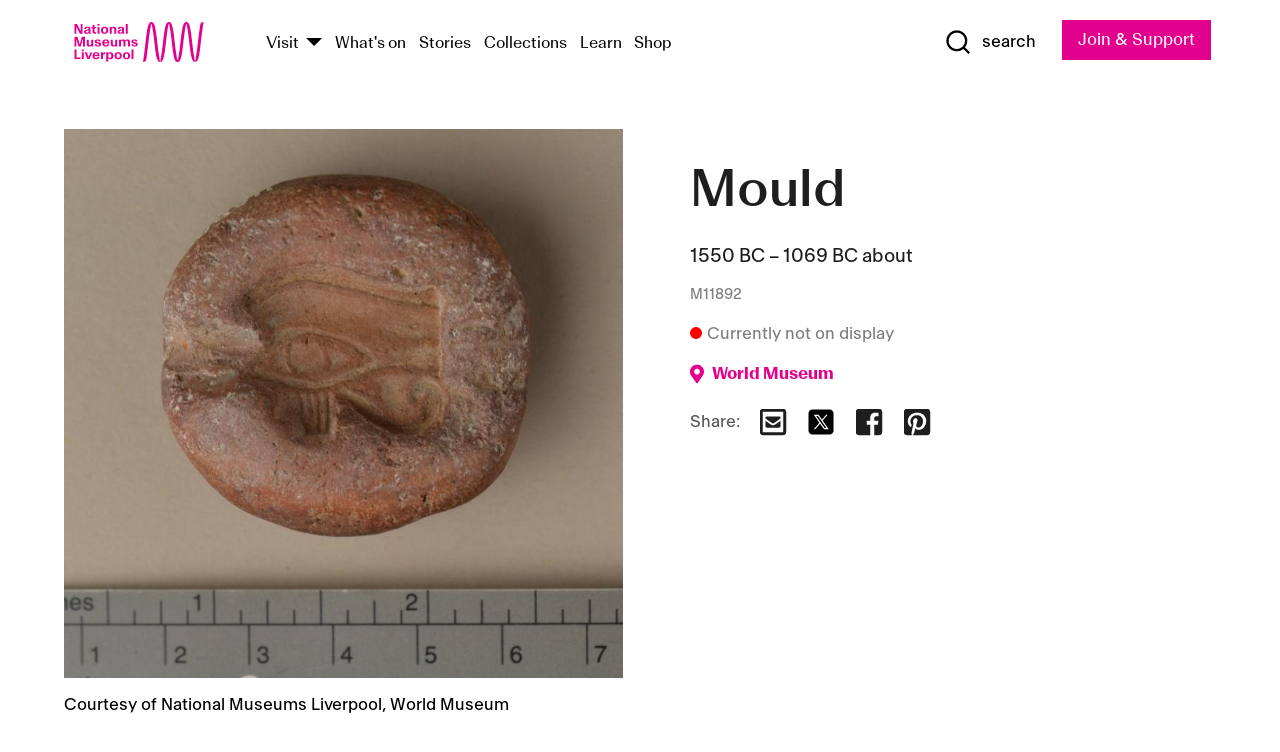

--- FILE ---
content_type: text/html; charset=utf-8
request_url: https://www.liverpoolmuseums.org.uk/artifact/mould-54
body_size: 5452
content:
<!DOCTYPE html><html><head><meta charSet="utf-8"/><meta name="viewport" content="width=device-width"/><title>Mould | National Museums Liverpool</title><meta name="title" content="Mould | National Museums Liverpool"/><meta name="description" content="Pottery mould used for the manufacture of small faience amulets in the shape of the Eye of Horus (wedjat) New Kingdom or later. CONDITION NOTE (1998): Pitted, surface dirt, white residue."/><meta name="url" content="https://www.liverpoolmuseums.org.uk/artifact/mould-54"/><meta property="og:site_name" content="National Museums Liverpool"/><meta property="og:type" content="Artifact"/><meta property="og:url" content="https://www.liverpoolmuseums.org.uk/artifact/mould-54"/><meta property="og:title" content="Mould"/><meta property="og:description" content="Pottery mould used for the manufacture of small faience amulets in the shape of the Eye of Horus (wedjat) New Kingdom or later. CONDITION NOTE (1998): Pitted, surface dirt, white residue."/><meta name="twitter:card" content="summary"/><meta name="twitter:title" content="Mould"/><meta name="twitter:site" content="@NML_Muse"/><meta name="twitter:description" content="Pottery mould used for the manufacture of small faience amulets in the shape of the Eye of Horus (wedjat) New Kingdom or later. CONDITION NOTE (1998): Pitted, surface dirt, white residue."/><meta name="twitter:url" content="https://content.liverpoolmuseums.org.uk/artifact/mould-54"/><meta property="og:image" content="https://images.liverpoolmuseums.org.uk/styles/focal_point_4_3/public/import-objects/91922_v0_large.jpg"/><meta property="twitter:image" content="https://images.liverpoolmuseums.org.uk/styles/focal_point_4_3/public/import-objects/91922_v0_large.jpg"/><meta name="next-head-count" content="18"/><script src="https://code.jquery.com/jquery-3.5.1.min.js" integrity="sha256-9/aliU8dGd2tb6OSsuzixeV4y/faTqgFtohetphbbj0=" crossorigin="anonymous"></script><script>
              (function(h,o,t,j,a,r){
              h.hj=h.hj||function(){(h.hj.q=h.hj.q||[]).push(arguments)};
              h._hjSettings={hjid:3219582,hjsv:6};
              a=o.getElementsByTagName('head')[0];
              r=o.createElement('script');r.async=1;
              r.src=t+h._hjSettings.hjid+j+h._hjSettings.hjsv;
              a.appendChild(r);
              })(window,document,'https://static.hotjar.com/c/hotjar-','.js?sv=');</script><meta charSet="utf-8"/><link rel="shortcut icon" type="image/x-icon" href="/static/media/favicon.ico"/><script defer="" src="/static/polyfills/svgxuse.min.js"></script><script defer="" src="/static/polyfills/unorm.js"></script><script type="text/javascript">
              _linkedin_partner_id = "6740986";
              window._linkedin_data_partner_ids = window._linkedin_data_partner_ids || [];
              window._linkedin_data_partner_ids.push(_linkedin_partner_id);
            </script><script type="text/javascript">
              (function(l) {
                if (!l) {
                  window.lintrk = function(a, b) { window.lintrk.q.push([a, b]) };
                  window.lintrk.q = [];
                }
                var s = document.getElementsByTagName("script")[0];
                var b = document.createElement("script");
                b.type = "text/javascript";
                b.async = true;
                b.src = "https://snap.licdn.com/li.lms-analytics/insight.min.js";
                s.parentNode.insertBefore(b, s);
              })(window.lintrk);
            </script><noscript><img height="1" width="1" style="display:none" alt="" src="https://px.ads.linkedin.com/collect/?pid=6740986&amp;fmt=gif"/></noscript><link rel="preload" href="/_next/static/css/69a650e1c8d9085a.css" as="style"/><link rel="stylesheet" href="/_next/static/css/69a650e1c8d9085a.css" data-n-g=""/><noscript data-n-css=""></noscript><script defer="" nomodule="" src="/_next/static/chunks/polyfills-c67a75d1b6f99dc8.js"></script><script src="/_next/static/chunks/webpack-d1c608b21d57c472.js" defer=""></script><script src="/_next/static/chunks/framework-d5719ebbbcec5741.js" defer=""></script><script src="/_next/static/chunks/main-c52fcc867bd80df0.js" defer=""></script><script src="/_next/static/chunks/pages/_app-7f8f327192b1f6d2.js" defer=""></script><script src="/_next/static/chunks/75fc9c18-40134325ca6388e2.js" defer=""></script><script src="/_next/static/chunks/2c796e83-7ab690b33a6e2cb9.js" defer=""></script><script src="/_next/static/chunks/26770aaf-e5f75a4589951ba5.js" defer=""></script><script src="/_next/static/chunks/3b9d1622-cb3530196cc04533.js" defer=""></script><script src="/_next/static/chunks/743-6d2ab5d15195f4e7.js" defer=""></script><script src="/_next/static/chunks/853-e7cd37543176a7fa.js" defer=""></script><script src="/_next/static/chunks/278-d902f176211b92d6.js" defer=""></script><script src="/_next/static/chunks/666-3027421fdb5bb7ce.js" defer=""></script><script src="/_next/static/chunks/253-6ee1b430ae4cf66d.js" defer=""></script><script src="/_next/static/chunks/794-f3cae7ad91cb5d07.js" defer=""></script><script src="/_next/static/chunks/2-0d3590ccee6ee82f.js" defer=""></script><script src="/_next/static/chunks/259-887a894390c5e056.js" defer=""></script><script src="/_next/static/chunks/563-79256bec02dde020.js" defer=""></script><script src="/_next/static/chunks/153-4abe4a3e6b4be9e9.js" defer=""></script><script src="/_next/static/chunks/493-b61572e3b7ce598d.js" defer=""></script><script src="/_next/static/chunks/pages/drupal-2abfd4e1db51d38e.js" defer=""></script><script src="/_next/static/ASqhmMd104crkElboZQNn/_buildManifest.js" defer=""></script><script src="/_next/static/ASqhmMd104crkElboZQNn/_ssgManifest.js" defer=""></script><style id="__jsx-897211111">a.jsx-897211111{font-size:1.6rem;}</style><style id="__jsx-2139125512">.button--mailchimp-submit.jsx-2139125512{white-space:nowrap;}</style><style id="__jsx-4154269630">.page-transition-enter{opacity:0;-webkit-transform:translate3d(0,5px,0);-ms-transform:translate3d(0,5px,0);transform:translate3d(0,5px,0);}.page-transition-enter-active{opacity:1;-webkit-transform:translate3d(0,0,0);-ms-transform:translate3d(0,0,0);transform:translate3d(0,0,0);-webkit-transition:opacity 200ms,-webkit-transform 200ms;-webkit-transition:opacity 200ms,transform 200ms;transition:opacity 200ms,transform 200ms;}.page-transition-exit{opacity:1;}.page-transition-exit-active{opacity:0;-webkit-transition:opacity 200ms;transition:opacity 200ms;}</style></head><body><noscript><iframe title="GTM" src="https://www.googletagmanager.com/ns.html?id=GTM-TH4M7B" height="0" width="0" style="display:none;visibility:hidden"></iframe></noscript><div id="__next"><div id="all" class="jsx-4154269630"><header class="section header header--primary" role="banner"><div class="u--in u--lane"><div class="columns is-mobile is-vcentered"><div class="column is-narrow is-hidden-desktop"><button type="button" aria-controls="navi" class="burger burger--squeeze" aria-label="toggle site navigation" aria-expanded="false" data-behaviour="toggle-visibility"><div class="burger__lines" aria-hidden="true"></div><span class="visuallyhidden">toggle site navigation</span></button></div><div class="column is-narrow"><a class="nml-logo" href="/"><span class="nml-logo__small"><img src="/static/images/logos/nml-rhodamine-large.svg" alt="National Museums Liverpool - Homepage"/></span><span class="nml-logo__text vh">National Museums Liverpool</span></a></div><div class="column"><div id="navi" class=""><div class="columns is-gapless is-desktop is-vcentered"><div class="column"><nav id="nav--primary" class="nav nav--primary nav--cms" role="navigation" itemscope="" itemType="https://schema.org/SiteNavigationElement" aria-label="Primary navigation"><h2 class="">Main menu</h2><ul class="menu"><li class="menu__item menu__item--parent
            
            "><a href="/visit">Visit</a><button type="button" aria-controls="subnav" aria-haspopup="true" aria-expanded="false" aria-label="Show Venues" class="toggle toggle--arrow" data-behaviour="toggle-visibility"><span class="visuallyhidden">show venues</span></button><div class="menu__subnav search--hide" id="subnav" aria-hidden="true"><div class="u--lane"><div class="venues venues--text"><a class="venue logo" aria-label="Museum of Liverpool" href="/museum-of-liverpool">Museum of Liverpool</a><a class="venue logo" aria-label="World Museum" href="/world-museum">World Museum</a><a class="venue logo" aria-label="International Slavery Museum" href="/international-slavery-museum">International Slavery Museum</a><a class="venue logo" aria-label="Maritime Museum" href="/maritime-museum">Maritime Museum</a><a class="venue logo" aria-label="Walker Art Gallery" href="/walker-art-gallery">Walker Art Gallery</a><a class="venue logo" aria-label="Sudley House" href="/sudley-house">Sudley House</a><a class="venue logo" aria-label="Lady Lever Art Gallery" href="/lady-lever-art-gallery">Lady Lever Art Gallery</a></div></div></div></li><li class="menu__item "><a href="/whatson">What&#x27;s on</a></li><li class="menu__item "><a href="/stories">Stories</a></li><li class="menu__item "><a href="/collections">Collections</a></li><li class="menu__item "><a href="/learn/schools-home">Learn</a></li><li class="menu__item"><a href="https://national-museums-liverpool.myshopify.com">Shop</a></li></ul></nav></div><div class="column is-narrow is-hidden-touch"><button type="button" aria-controls="search" aria-expanded="false" aria-label="Show Search" class="show-search-toggle toggle" data-behaviour="toggle-visibility"><span class="toggle__icon"><svg xmlns="http://www.w3.org/2000/svg" xmlns:xlink="http://www.w3.org/1999/xlink" class="svg svg--icon" aria-hidden="true" focusable="false"><use xlink:href="/static/images/sprite.svg#glyph-search"></use></svg></span><span class="toggle__text"><span class="visuallyhidden">toggle</span>search</span></button></div></div></div></div><div class="column is-narrow"><a type="button" class="jsx-897211111 button button--special " href="/join-and-support"><span class="jsx-897211111 button__label">Join &amp; Support</span><span class="jsx-897211111 button__triangle"></span></a></div></div></div></header><main class="jsx-4154269630"><div class="page-transition-enter"><section class="section section--artifact section--alt"><div class="u--in u--lane"><div class="section__body"><div class="columns is-variable is-7 is-desktop"><div class="column"><section class="section section--alt"><div class="u--in u--lane"><div><h1 class="h--1">Mould</h1><div class="placard__info"></div><div class="placard__uuid">M11892</div><div></div><div class="placard__info placard__info--share"></div></div><h3 class="artifact__section-header">Information</h3><div class="cms"><div class="section__intro" style="white-space:pre-wrap">Pottery mould used for the manufacture of small faience amulets in the shape of the Eye of Horus (wedjat) New Kingdom or later. 


CONDITION NOTE (1998): Pitted, surface dirt, white residue.</div></div></div></section></div><div class="column is-5-desktop"><div class="artifact__accordion u--in u--lane"></div></div></div></div></div></section></div></main><footer><section class="section section--venues"><div class="u--in u--lane"><div class="venues "><a class="venue logo" aria-label="Museum of Liverpool" href="/museum-of-liverpool"><svg xmlns="http://www.w3.org/2000/svg" xmlns:xlink="http://www.w3.org/1999/xlink" class="svg svg--icon" aria-hidden="true" focusable="false"><use xlink:href="/static/images/sprite.svg#glyph-venue-ml--v"></use></svg></a><a class="venue logo" aria-label="World Museum" href="/world-museum"><svg xmlns="http://www.w3.org/2000/svg" xmlns:xlink="http://www.w3.org/1999/xlink" class="svg svg--icon" aria-hidden="true" focusable="false"><use xlink:href="/static/images/sprite.svg#glyph-venue-wm--v"></use></svg></a><a class="venue logo" aria-label="International Slavery Museum" href="/international-slavery-museum"><svg xmlns="http://www.w3.org/2000/svg" xmlns:xlink="http://www.w3.org/1999/xlink" class="svg svg--icon" aria-hidden="true" focusable="false"><use xlink:href="/static/images/sprite.svg#glyph-venue-is--v"></use></svg></a><a class="venue logo" aria-label="Maritime Museum" href="/maritime-museum"><svg xmlns="http://www.w3.org/2000/svg" xmlns:xlink="http://www.w3.org/1999/xlink" class="svg svg--icon" aria-hidden="true" focusable="false"><use xlink:href="/static/images/sprite.svg#glyph-venue-mm--v"></use></svg></a><a class="venue logo" aria-label="Walker Art Gallery" href="/walker-art-gallery"><svg xmlns="http://www.w3.org/2000/svg" xmlns:xlink="http://www.w3.org/1999/xlink" class="svg svg--icon" aria-hidden="true" focusable="false"><use xlink:href="/static/images/sprite.svg#glyph-venue-wa--v"></use></svg></a><a class="venue logo" aria-label="Sudley House" href="/sudley-house"><svg xmlns="http://www.w3.org/2000/svg" xmlns:xlink="http://www.w3.org/1999/xlink" class="svg svg--icon" aria-hidden="true" focusable="false"><use xlink:href="/static/images/sprite.svg#glyph-venue-sh--v"></use></svg></a><a class="venue logo" aria-label="Lady Lever Art Gallery" href="/lady-lever-art-gallery"><svg xmlns="http://www.w3.org/2000/svg" xmlns:xlink="http://www.w3.org/1999/xlink" class="svg svg--icon" aria-hidden="true" focusable="false"><use xlink:href="/static/images/sprite.svg#glyph-venue-ll--v"></use></svg></a></div></div></section><section class="section section--bigfoot"><div class="u--in u--lane"><div class="bigfoot"><div class="columns is-mobile is-multiline"><div class="column is-half-touch"><span class="bigfoot__heading">About</span></div><div class="column is-half-touch"><span class="bigfoot__heading">Support</span></div><div class="column is-half-touch"><span class="bigfoot__heading">Resource</span></div><div class="column is-half-touch"><span class="bigfoot__heading">Venue hire</span></div><div class="column is-4-desktop is-full-touch"><span class="bigfoot__heading">Stay in touch</span><p>Receive news about National Museums Liverpool, exhibitions, events and more.</p><fieldset class="jsx-2139125512"><legend aria-hidden="true" class="jsx-2139125512 visuallyhidden">Email Signup</legend><div class="jsx-2139125512 email-input"><label for="email-signup" class="jsx-2139125512 visuallyhidden">Email Address</label><a href="/sign-up" class="jsx-2139125512"><button type="submit" class="jsx-2139125512 button button--solid button--mailchimp-submit">Sign up</button></a></div></fieldset></div></div><div class="bigfoot__social"><div class="social-channels"><div class="columns is-centered"><div class="column is-narrow"><a href="https://www.youtube.com/user/NMLWebTeam" class="channel channel--youtube"><span class="channel__icon"><svg xmlns="http://www.w3.org/2000/svg" xmlns:xlink="http://www.w3.org/1999/xlink" class="svg svg--icon" aria-hidden="true" focusable="false"><use xlink:href="/static/images/sprite.svg#glyph-youtube"></use></svg></span><span class="channel__name">Subscribe to our YouTube Channel</span></a></div></div></div></div></div></div></section><section class="section section--colophon"><div class="u--in u--lane"><div class="colophon"><div class="columns is-mobile"><div class="column has-text-centered-touch"><p>© <!-- -->2026<!-- --> National Museums Liverpool. All rights reserved.</p></div><div class="column has-text-centered-touch is-narrow"><ul class="foot_links"><li><a href="/privacy">Privacy</a></li><li><a href="/modern-slavery-statement">Modern Slavery Statement</a></li><li><a href="/cookies">Cookies</a></li><li><a href="/accessibility">Accessibility Statement</a></li></ul></div></div></div></div></section></footer><button type="button" id="back-to-top" class="" aria-label="Back to top"><svg xmlns="http://www.w3.org/2000/svg" xmlns:xlink="http://www.w3.org/1999/xlink" class="svg svg--icon" aria-hidden="true" focusable="false"><use xlink:href="/static/images/sprite.svg#glyph-arrow-up"></use></svg></button></div></div><script id="__NEXT_DATA__" type="application/json">{"props":{"pageProps":{"data":{"type":"node--artifact","id":"5ba2349f-5650-4e21-8daf-b2c5a6dc2ef7","links":{"self":{"href":"https://content.liverpoolmuseums.org.uk/jsonapi/node/artifact/5ba2349f-5650-4e21-8daf-b2c5a6dc2ef7?resourceVersion=id%3A155000"},"working-copy":{"href":"https://content.liverpoolmuseums.org.uk/jsonapi/node/artifact/5ba2349f-5650-4e21-8daf-b2c5a6dc2ef7?resourceVersion=rel%3Aworking-copy"}},"attributes":{"drupal_internal__nid":122060,"drupal_internal__vid":155000,"langcode":"en","revision_timestamp":"2023-10-27T02:16:47+00:00","status":true,"title":"Mould","created":"2023-10-27T02:16:47+00:00","changed":"2023-11-09T13:41:35+00:00","promote":true,"sticky":false,"default_langcode":true,"revision_translation_affected":true,"moderation_state":null,"metatag":null,"metatag_normalized":[{"tag":"meta","attributes":{"name":"title","content":"Mould | National Museums Liverpool"}},{"tag":"meta","attributes":{"name":"description","content":"Pottery mould used for the manufacture of small faience amulets in the shape of the Eye of Horus (wedjat) New Kingdom or later. CONDITION NOTE (1998): Pitted, surface dirt, white residue."}},{"tag":"link","attributes":{"rel":"canonical","href":"https://www.liverpoolmuseums.org.uk/artifact/mould-54"}},{"tag":"meta","attributes":{"property":"og:site_name","content":"National Museums Liverpool"}},{"tag":"meta","attributes":{"property":"og:type","content":"Artifact"}},{"tag":"meta","attributes":{"property":"og:url","content":"https://www.liverpoolmuseums.org.uk/artifact/mould-54"}},{"tag":"meta","attributes":{"property":"og:title","content":"Mould"}},{"tag":"meta","attributes":{"property":"og:description","content":"Pottery mould used for the manufacture of small faience amulets in the shape of the Eye of Horus (wedjat) New Kingdom or later. CONDITION NOTE (1998): Pitted, surface dirt, white residue."}},{"tag":"meta","attributes":{"name":"twitter:card","content":"summary"}},{"tag":"meta","attributes":{"name":"twitter:title","content":"Mould"}},{"tag":"meta","attributes":{"name":"twitter:site","content":"@NML_Muse"}},{"tag":"meta","attributes":{"name":"twitter:description","content":"Pottery mould used for the manufacture of small faience amulets in the shape of the Eye of Horus (wedjat) New Kingdom or later. CONDITION NOTE (1998): Pitted, surface dirt, white residue."}},{"tag":"meta","attributes":{"name":"twitter:url","content":"https://content.liverpoolmuseums.org.uk/artifact/mould-54"}}],"path":{"alias":"/artifact/mould-54","pid":7462219,"langcode":"en"},"publish_on":null,"unpublish_on":null,"publish_state":null,"unpublish_state":null,"field_collector":"Joseph Mayer","field_credit_line":"Gift of Joseph Mayer, 1867","field_culture":"New Kingdom","field_datecollected":"1850 before","field_date_collected":"1550 BC – 1069 BC about","field_description":"Pottery mould used for the manufacture of small faience amulets in the shape of the Eye of Horus (wedjat) New Kingdom or later. \n\n\nCONDITION NOTE (1998): Pitted, surface dirt, white residue.","field_display_on":null,"field_inscription":null,"field_itemname":"Tools","field_legal_status":"PERMANENT COLLECTION","field_locationname":"Item not currently on display","field_maker":null,"field_materials":"Pottery","field_measurements":"Overall: 44 mm","field_meta_tags":null,"field_mimsy_id":"482700","field_note":null,"field_number":"M11892","field_on_display":false,"field_other_numbers":[],"field_other_people":[],"field_other_places":[],"field_placecollected":"Africa: Northern Africa: Egypt","field_placemade":null,"field_provenance":["Joseph Mayer, Donor, Purchased, Donation, Owned until: 1867"],"field_publications":["Gifts of The Nile: Ancient Egyptian Arts and Crafts in Liverpool Museum, Piotr Bienkowski, Angela Tooley, 1995, Page: 40, Plate: 49 (top right)","Catalogue of the Mayer Collection Part 1. The Egyptian, Babylonian and Assyrian Antiquities. Second and Revised Edition, Charles Gatty, 1879, Page: 19 (no. 93), Plate: p. 19"],"field_related_events":[],"field_venue_code":"wm","field_whole_part":"WHOLE"},"relationships":{"node_type":{"data":{"type":"node_type--node_type","id":"56adde85-2bce-4168-95b9-5c731d7a0706","meta":{"drupal_internal__target_id":"artifact"}},"links":{"related":{"href":"https://content.liverpoolmuseums.org.uk/jsonapi/node/artifact/5ba2349f-5650-4e21-8daf-b2c5a6dc2ef7/node_type?resourceVersion=id%3A155000"},"self":{"href":"https://content.liverpoolmuseums.org.uk/jsonapi/node/artifact/5ba2349f-5650-4e21-8daf-b2c5a6dc2ef7/relationships/node_type?resourceVersion=id%3A155000"}}},"revision_uid":{"data":{"type":"user--user","id":"05537a0d-b2f4-450a-b177-04d1cce7cc84","meta":{"drupal_internal__target_id":1}},"links":{"related":{"href":"https://content.liverpoolmuseums.org.uk/jsonapi/node/artifact/5ba2349f-5650-4e21-8daf-b2c5a6dc2ef7/revision_uid?resourceVersion=id%3A155000"},"self":{"href":"https://content.liverpoolmuseums.org.uk/jsonapi/node/artifact/5ba2349f-5650-4e21-8daf-b2c5a6dc2ef7/relationships/revision_uid?resourceVersion=id%3A155000"}}},"uid":{"data":{"type":"user--user","id":"05537a0d-b2f4-450a-b177-04d1cce7cc84","meta":{"drupal_internal__target_id":1}},"links":{"related":{"href":"https://content.liverpoolmuseums.org.uk/jsonapi/node/artifact/5ba2349f-5650-4e21-8daf-b2c5a6dc2ef7/uid?resourceVersion=id%3A155000"},"self":{"href":"https://content.liverpoolmuseums.org.uk/jsonapi/node/artifact/5ba2349f-5650-4e21-8daf-b2c5a6dc2ef7/relationships/uid?resourceVersion=id%3A155000"}}},"field_add_paragraph":{"data":[],"links":{"related":{"href":"https://content.liverpoolmuseums.org.uk/jsonapi/node/artifact/5ba2349f-5650-4e21-8daf-b2c5a6dc2ef7/field_add_paragraph?resourceVersion=id%3A155000"},"self":{"href":"https://content.liverpoolmuseums.org.uk/jsonapi/node/artifact/5ba2349f-5650-4e21-8daf-b2c5a6dc2ef7/relationships/field_add_paragraph?resourceVersion=id%3A155000"}}},"field_collections":{"data":[{"type":"node--collection","id":"176593bb-ff47-4013-8b8a-e419cd66f7ac","meta":{"drupal_internal__target_id":49558}}],"links":{"related":{"href":"https://content.liverpoolmuseums.org.uk/jsonapi/node/artifact/5ba2349f-5650-4e21-8daf-b2c5a6dc2ef7/field_collections?resourceVersion=id%3A155000"},"self":{"href":"https://content.liverpoolmuseums.org.uk/jsonapi/node/artifact/5ba2349f-5650-4e21-8daf-b2c5a6dc2ef7/relationships/field_collections?resourceVersion=id%3A155000"}}},"field_curated_by":{"data":null,"links":{"related":{"href":"https://content.liverpoolmuseums.org.uk/jsonapi/node/artifact/5ba2349f-5650-4e21-8daf-b2c5a6dc2ef7/field_curated_by?resourceVersion=id%3A155000"},"self":{"href":"https://content.liverpoolmuseums.org.uk/jsonapi/node/artifact/5ba2349f-5650-4e21-8daf-b2c5a6dc2ef7/relationships/field_curated_by?resourceVersion=id%3A155000"}}},"field_image_object":{"data":[{"type":"paragraph--object_image","id":"36087b04-b23d-4926-b218-c1f8d893a97d","meta":{"target_revision_id":241206,"drupal_internal__target_id":80304}}],"links":{"related":{"href":"https://content.liverpoolmuseums.org.uk/jsonapi/node/artifact/5ba2349f-5650-4e21-8daf-b2c5a6dc2ef7/field_image_object?resourceVersion=id%3A155000"},"self":{"href":"https://content.liverpoolmuseums.org.uk/jsonapi/node/artifact/5ba2349f-5650-4e21-8daf-b2c5a6dc2ef7/relationships/field_image_object?resourceVersion=id%3A155000"}}},"field_interest_categories":{"data":[],"links":{"related":{"href":"https://content.liverpoolmuseums.org.uk/jsonapi/node/artifact/5ba2349f-5650-4e21-8daf-b2c5a6dc2ef7/field_interest_categories?resourceVersion=id%3A155000"},"self":{"href":"https://content.liverpoolmuseums.org.uk/jsonapi/node/artifact/5ba2349f-5650-4e21-8daf-b2c5a6dc2ef7/relationships/field_interest_categories?resourceVersion=id%3A155000"}}},"field_themes":{"data":[],"links":{"related":{"href":"https://content.liverpoolmuseums.org.uk/jsonapi/node/artifact/5ba2349f-5650-4e21-8daf-b2c5a6dc2ef7/field_themes?resourceVersion=id%3A155000"},"self":{"href":"https://content.liverpoolmuseums.org.uk/jsonapi/node/artifact/5ba2349f-5650-4e21-8daf-b2c5a6dc2ef7/relationships/field_themes?resourceVersion=id%3A155000"}}},"field_venue":{"data":{"type":"node--venue","id":"e73885d4-de6b-451a-9f48-e4bdf2994fd0","meta":{"drupal_internal__target_id":16}},"links":{"related":{"href":"https://content.liverpoolmuseums.org.uk/jsonapi/node/artifact/5ba2349f-5650-4e21-8daf-b2c5a6dc2ef7/field_venue?resourceVersion=id%3A155000"},"self":{"href":"https://content.liverpoolmuseums.org.uk/jsonapi/node/artifact/5ba2349f-5650-4e21-8daf-b2c5a6dc2ef7/relationships/field_venue?resourceVersion=id%3A155000"}}}}},"relationships":{"node_type":{"data":{"type":"node_type--node_type","id":"56adde85-2bce-4168-95b9-5c731d7a0706","meta":{"drupal_internal__target_id":"artifact"}},"links":{"related":{"href":"https://content.liverpoolmuseums.org.uk/jsonapi/node/artifact/5ba2349f-5650-4e21-8daf-b2c5a6dc2ef7/node_type?resourceVersion=id%3A155000"},"self":{"href":"https://content.liverpoolmuseums.org.uk/jsonapi/node/artifact/5ba2349f-5650-4e21-8daf-b2c5a6dc2ef7/relationships/node_type?resourceVersion=id%3A155000"}}},"revision_uid":{"data":{"type":"user--user","id":"05537a0d-b2f4-450a-b177-04d1cce7cc84","meta":{"drupal_internal__target_id":1}},"links":{"related":{"href":"https://content.liverpoolmuseums.org.uk/jsonapi/node/artifact/5ba2349f-5650-4e21-8daf-b2c5a6dc2ef7/revision_uid?resourceVersion=id%3A155000"},"self":{"href":"https://content.liverpoolmuseums.org.uk/jsonapi/node/artifact/5ba2349f-5650-4e21-8daf-b2c5a6dc2ef7/relationships/revision_uid?resourceVersion=id%3A155000"}}},"uid":{"data":{"type":"user--user","id":"05537a0d-b2f4-450a-b177-04d1cce7cc84","meta":{"drupal_internal__target_id":1}},"links":{"related":{"href":"https://content.liverpoolmuseums.org.uk/jsonapi/node/artifact/5ba2349f-5650-4e21-8daf-b2c5a6dc2ef7/uid?resourceVersion=id%3A155000"},"self":{"href":"https://content.liverpoolmuseums.org.uk/jsonapi/node/artifact/5ba2349f-5650-4e21-8daf-b2c5a6dc2ef7/relationships/uid?resourceVersion=id%3A155000"}}},"field_add_paragraph":{"data":[],"links":{"related":{"href":"https://content.liverpoolmuseums.org.uk/jsonapi/node/artifact/5ba2349f-5650-4e21-8daf-b2c5a6dc2ef7/field_add_paragraph?resourceVersion=id%3A155000"},"self":{"href":"https://content.liverpoolmuseums.org.uk/jsonapi/node/artifact/5ba2349f-5650-4e21-8daf-b2c5a6dc2ef7/relationships/field_add_paragraph?resourceVersion=id%3A155000"}}},"field_collections":{"data":[{"type":"node--collection","id":"176593bb-ff47-4013-8b8a-e419cd66f7ac","meta":{"drupal_internal__target_id":49558}}],"links":{"related":{"href":"https://content.liverpoolmuseums.org.uk/jsonapi/node/artifact/5ba2349f-5650-4e21-8daf-b2c5a6dc2ef7/field_collections?resourceVersion=id%3A155000"},"self":{"href":"https://content.liverpoolmuseums.org.uk/jsonapi/node/artifact/5ba2349f-5650-4e21-8daf-b2c5a6dc2ef7/relationships/field_collections?resourceVersion=id%3A155000"}}},"field_curated_by":{"data":null,"links":{"related":{"href":"https://content.liverpoolmuseums.org.uk/jsonapi/node/artifact/5ba2349f-5650-4e21-8daf-b2c5a6dc2ef7/field_curated_by?resourceVersion=id%3A155000"},"self":{"href":"https://content.liverpoolmuseums.org.uk/jsonapi/node/artifact/5ba2349f-5650-4e21-8daf-b2c5a6dc2ef7/relationships/field_curated_by?resourceVersion=id%3A155000"}}},"field_image_object":{"data":[{"type":"paragraph--object_image","id":"36087b04-b23d-4926-b218-c1f8d893a97d","meta":{"target_revision_id":241206,"drupal_internal__target_id":80304}}],"links":{"related":{"href":"https://content.liverpoolmuseums.org.uk/jsonapi/node/artifact/5ba2349f-5650-4e21-8daf-b2c5a6dc2ef7/field_image_object?resourceVersion=id%3A155000"},"self":{"href":"https://content.liverpoolmuseums.org.uk/jsonapi/node/artifact/5ba2349f-5650-4e21-8daf-b2c5a6dc2ef7/relationships/field_image_object?resourceVersion=id%3A155000"}}},"field_interest_categories":{"data":[],"links":{"related":{"href":"https://content.liverpoolmuseums.org.uk/jsonapi/node/artifact/5ba2349f-5650-4e21-8daf-b2c5a6dc2ef7/field_interest_categories?resourceVersion=id%3A155000"},"self":{"href":"https://content.liverpoolmuseums.org.uk/jsonapi/node/artifact/5ba2349f-5650-4e21-8daf-b2c5a6dc2ef7/relationships/field_interest_categories?resourceVersion=id%3A155000"}}},"field_themes":{"data":[],"links":{"related":{"href":"https://content.liverpoolmuseums.org.uk/jsonapi/node/artifact/5ba2349f-5650-4e21-8daf-b2c5a6dc2ef7/field_themes?resourceVersion=id%3A155000"},"self":{"href":"https://content.liverpoolmuseums.org.uk/jsonapi/node/artifact/5ba2349f-5650-4e21-8daf-b2c5a6dc2ef7/relationships/field_themes?resourceVersion=id%3A155000"}}},"field_venue":{"data":{"type":"node--venue","id":"e73885d4-de6b-451a-9f48-e4bdf2994fd0","meta":{"drupal_internal__target_id":16}},"links":{"related":{"href":"https://content.liverpoolmuseums.org.uk/jsonapi/node/artifact/5ba2349f-5650-4e21-8daf-b2c5a6dc2ef7/field_venue?resourceVersion=id%3A155000"},"self":{"href":"https://content.liverpoolmuseums.org.uk/jsonapi/node/artifact/5ba2349f-5650-4e21-8daf-b2c5a6dc2ef7/relationships/field_venue?resourceVersion=id%3A155000"}}}},"venueRef":"e73885d4-de6b-451a-9f48-e4bdf2994fd0","paragraphs":[],"included":[{"type":"paragraph--object_image","id":"36087b04-b23d-4926-b218-c1f8d893a97d","links":{"self":{"href":"https://content.liverpoolmuseums.org.uk/jsonapi/paragraph/object_image/36087b04-b23d-4926-b218-c1f8d893a97d?resourceVersion=id%3A241206"},"working-copy":{"href":"https://content.liverpoolmuseums.org.uk/jsonapi/paragraph/object_image/36087b04-b23d-4926-b218-c1f8d893a97d?resourceVersion=rel%3Aworking-copy"}},"attributes":{"drupal_internal__id":80304,"drupal_internal__revision_id":241206,"langcode":"en","status":true,"created":"2023-10-27T02:21:50+00:00","parent_id":"122060","parent_type":"node","parent_field_name":"field_image_object","behavior_settings":[],"default_langcode":true,"revision_translation_affected":true,"field_accession_number":"91922","field_date_last_updated":"17/12/2018","field_media_image_url":"public://import-objects/91922_v0_large.jpg","field_photography_credit_line":"Courtesy of National Museums Liverpool, World Museum"},"relationships":{"paragraph_type":{"data":{"type":"paragraphs_type--paragraphs_type","id":"6081752c-cc65-44a6-bd34-2b68cced5b05","meta":{"drupal_internal__target_id":"object_image"}},"links":{"related":{"href":"https://content.liverpoolmuseums.org.uk/jsonapi/paragraph/object_image/36087b04-b23d-4926-b218-c1f8d893a97d/paragraph_type?resourceVersion=id%3A241206"},"self":{"href":"https://content.liverpoolmuseums.org.uk/jsonapi/paragraph/object_image/36087b04-b23d-4926-b218-c1f8d893a97d/relationships/paragraph_type?resourceVersion=id%3A241206"}}},"field_media_image":{"data":[{"type":"media--image","id":"e6c91097-5c4c-4c00-b449-69380eddddb0","meta":{"drupal_internal__target_id":110984}}],"links":{"related":{"href":"https://content.liverpoolmuseums.org.uk/jsonapi/paragraph/object_image/36087b04-b23d-4926-b218-c1f8d893a97d/field_media_image?resourceVersion=id%3A241206"},"self":{"href":"https://content.liverpoolmuseums.org.uk/jsonapi/paragraph/object_image/36087b04-b23d-4926-b218-c1f8d893a97d/relationships/field_media_image?resourceVersion=id%3A241206"}}}}}],"metatags":[{"content":"Mould | National Museums Liverpool","name":"title"},{"content":"Pottery mould used for the manufacture of small faience amulets in the shape of the Eye of Horus (wedjat) New Kingdom or later. CONDITION NOTE (1998): Pitted, surface dirt, white residue.","name":"description"},{"name":"url","content":"https://www.liverpoolmuseums.org.uk/artifact/mould-54"},{"content":"National Museums Liverpool","property":"og:site_name"},{"content":"Artifact","property":"og:type"},{"content":"https://www.liverpoolmuseums.org.uk/artifact/mould-54","property":"og:url"},{"content":"Mould","property":"og:title"},{"content":"Pottery mould used for the manufacture of small faience amulets in the shape of the Eye of Horus (wedjat) New Kingdom or later. CONDITION NOTE (1998): Pitted, surface dirt, white residue.","property":"og:description"},{"content":"summary","name":"twitter:card"},{"content":"Mould","name":"twitter:title"},{"content":"@NML_Muse","name":"twitter:site"},{"content":"Pottery mould used for the manufacture of small faience amulets in the shape of the Eye of Horus (wedjat) New Kingdom or later. CONDITION NOTE (1998): Pitted, surface dirt, white residue.","name":"twitter:description"},{"content":"https://content.liverpoolmuseums.org.uk/artifact/mould-54","name":"twitter:url"}]}},"page":"/drupal","query":{"reqPath":"/artifact/mould-54","nodeType":"node--artifact"},"buildId":"ASqhmMd104crkElboZQNn","isFallback":false,"customServer":true,"gip":true,"appGip":true,"scriptLoader":[]}</script></body></html>

--- FILE ---
content_type: image/svg+xml
request_url: https://www.liverpoolmuseums.org.uk/static/images/sprite.svg
body_size: 65265
content:
<svg xmlns="http://www.w3.org/2000/svg">
<defs>

	<!-- social channels -->

	<symbol id="glyph-twitter" viewBox="0 0 50 50" aria-labelledby="title" aria-describedby="description" focusable="false">
		<title id="title">Twitter Logo</title>
		<desc id="description">The Twitter "X" Logo</desc>
<path fill="#000" d="M 11 4 C 7.134 4 4 7.134 4 11 L 4 39 C 4 42.866 7.134 46 11 46 L 39 46 C 42.866 46 46 42.866 46 39 L 46 11 C 46 7.134 42.866 4 39 4 L 11 4 z M 13.085938 13 L 21.023438 13 L 26.660156 21.009766 L 33.5 13 L 36 13 L 27.789062 22.613281 L 37.914062 37 L 29.978516 37 L 23.4375 27.707031 L 15.5 37 L 13 37 L 22.308594 26.103516 L 13.085938 13 z M 16.914062 15 L 31.021484 35 L 34.085938 35 L 19.978516 15 L 16.914062 15 z"/>
	</symbol>

	<symbol id="glyph-youtube" viewBox="0 0 36 25" aria-labelledby="title" aria-describedby="description" focusable="false">
		<title id="title">Youtube Logo</title>
		<desc id="description">The YouTube Logo</desc>
		<path fill="currentColor" fill-rule="evenodd" d="M13.7931 17.2414V6.8966c3.5245 1.728 6.2543 3.3974 9.4828 5.1972-2.6628 1.5387-5.9583 3.265-9.4828 5.1476M33.7384 2.1123C33.1311 1.3038 32.096.6752 30.994.4668c-3.239-.6215-23.4462-.6233-26.6834 0-.8837.1674-1.6706.5717-2.3466 1.2003C-.8843 4.3383.0082 18.6634.6948 20.9839c.2887 1.0043.6619 1.7291 1.1319 2.2046.6056.6287 1.4347 1.0614 2.387 1.2555 2.667.5574 16.4065.869 26.724.0837.9506-.1674 1.792-.6144 2.4557-1.2697 2.6335-2.6606 2.454-17.7906.345-21.1457"></path>
	</symbol>


	<!-- share -->

	<symbol id="glyph-share-email" viewBox="0 0 448 512" aria-labelledby="title" role="img">
		<title>Email</title>
		<path fill="currentColor" d="M187 260l-91-64v-12c0-13 11-24 24-24h208c13 0 24 11 24 24v12l-91 64c-9 6-25 20-37 20s-28-14-37-20zm92 27c-11 8-32 25-55 25s-43-17-55-25l-73-51v92c0 13 11 24 24 24h208c13 0 24-11 24-24v-92l-73 51zM448 80v352c0 27-21 48-48 48H48c-27 0-48-21-48-48V80c0-27 21-48 48-48h352c27 0 48 21 48 48zm-48 346V86a6 6 0 0 0-6-6H54a6 6 0 0 0-6 6v340a6 6 0 0 0 6 6h340a6 6 0 0 0 6-6z"></path>
	</symbol>

	<symbol id="glyph-share-twitter" viewBox="0 0 50 50" aria-labelledby="title" role="img">
		<title>Twitter</title>
<path fill="#000" d="M 11 4 C 7.134 4 4 7.134 4 11 L 4 39 C 4 42.866 7.134 46 11 46 L 39 46 C 42.866 46 46 42.866 46 39 L 46 11 C 46 7.134 42.866 4 39 4 L 11 4 z M 13.085938 13 L 21.023438 13 L 26.660156 21.009766 L 33.5 13 L 36 13 L 27.789062 22.613281 L 37.914062 37 L 29.978516 37 L 23.4375 27.707031 L 15.5 37 L 13 37 L 22.308594 26.103516 L 13.085938 13 z M 16.914062 15 L 31.021484 35 L 34.085938 35 L 19.978516 15 L 16.914062 15 z"/>
	</symbol>

	<symbol id="glyph-share-facebook" viewBox="0 0 448 512" aria-labelledby="title" role="img">
		<title>Facebook Logo</title>
		<path fill="currentColor" d="M448 80v352c0 27-21 48-48 48h-85V303h60l9-68h-69v-43c0-20 5-33 33-33h36V99c-6-1-27-3-52-3-52 0-87 32-87 89v50h-61v68h61v177H48c-26 0-48-21-48-48V80c0-26 22-48 48-48h352c27 0 48 22 48 48z"></path>
	</symbol>

	<symbol id="glyph-share-pinterest" viewBox="0 0 448 512" aria-labelledby="title" role="img">
		<title>Pinterest Logo</title>
		<path fill="currentColor" d="M448 80v352c0 27-21 48-48 48H154c10-16 23-40 28-59l15-59c8 16 32 29 56 29 75 0 128-69 128-153 0-81-66-142-152-142-106 0-162 71-162 149 0 36 19 80 50 95 5 2 7 1 8-4l7-27c1-3 0-5-2-7a96 96 0 0 1-18-56c0-55 41-107 111-107 60 0 103 41 103 100 0 66-34 112-78 112-24 0-42-20-36-44 7-29 20-61 20-82 0-53-75-46-75 25 0 22 7 37 7 37-31 132-36 134-30 192l3 1H48c-26 0-48-22-48-48V80c0-26 22-48 48-48h352c27 0 48 22 48 48z"></path>
	</symbol>

	<!-- maps and directions -->

	<symbol id="glyph-marker" viewBox="0 0 384 512" aria-labelledby="title" aria-describedby="description" focusable="false">
		<title id="title">Map Marker</title>
		<desc id="description">A pin icon to indicate a geographical location on a map</desc>
		<path fill="currentColor" d="M172.268 501.67C26.97 291.031 0 269.413 0 192 0 85.961 85.961 0 192 0s192 85.961 192 192c0 77.413-26.97 99.031-172.268 309.67-9.535 13.774-29.93 13.773-39.464 0zM192 272c44.183 0 80-35.817 80-80s-35.817-80-80-80-80 35.817-80 80 35.817 80 80 80z"></path>
	</symbol>

	<symbol id="glyph-walking" viewBox="0 0 24 24" aria-labelledby="title" aria-describedby="description" focusable="false">
		<title id="title">Walking Icon</title>
		<desc id="description">A stickperson simulating walking from left to right</desc>
		<path fill="currentColor" d="M7.6 8.7l3.2-2.3a2 2 0 0 1 1.3-.4 2.6 2.6 0 0 1 2.4 1.8c.2.6.3 1 .5 1.2a5 5 0 0 0 4 2v2a7 7 0 0 1-5.4-2.5l-.7 4 2 1.6 2.3 6.1-1.9.7-2-5.6-3.4-2.8a2 2 0 0 1-.7-2l.5-2.8-.7.5-2.1 3-1.7-1.3 2.4-3.2zm5.9-3.2a2 2 0 1 1 0-4 2 2 0 0 1 0 4zm-3 13.2l-3.2 3.8-1.5-1.3 3-3.5.7-2.2 1.8 1.5-.8 1.7z"></path>
	</symbol>

	<symbol id="glyph-bicycle" viewBox="0 0 24 24" aria-labelledby="title" aria-describedby="description" role="img">
		<title>Cycle</title>
		<desc id="description"></desc>
		<path fill="currentColor" d="M5.5 21a4.5 4.5 0 1 1 0-9 4.5 4.5 0 0 1 0 9zm0-2a2.5 2.5 0 1 0 0-5 2.5 2.5 0 0 0 0 5zm13 2a4.5 4.5 0 1 1 0-9 4.5 4.5 0 0 1 0 9zm0-2a2.5 2.5 0 1 0 0-5 2.5 2.5 0 0 0 0 5zM11 10.3l2 1.7v6h-2v-5l-2.7-2.3a2 2 0 0 1-.3-3l2.8-2.9a2 2 0 0 1 2.9 0L15 6.3a7 7 0 0 0 3.9 2v2a9 9 0 0 1-5.3-2.6L11 10.3zM16 5a2 2 0 1 1 0-4 2 2 0 0 1 0 4z"/>
	</symbol>

	<symbol id="glyph-car" viewBox="0 0 24 24" aria-labelledby="title" aria-describedby="description" role="img">
		<title>Car</title>
		<desc id="description"></desc>
		<path fill="currentColor" d="M19 20H5v1a1 1 0 0 1-1 1H3a1 1 0 0 1-1-1v-9l2.51-6.7A2 2 0 0 1 6.4 4H17.6a2 2 0 0 1 1.88 1.3L22 12v9a1 1 0 0 1-1 1h-1a1 1 0 0 1-1-1v-1zM4.14 12h15.72l-2.25-6H6.4l-2.25 6zm2.36 5a1.5 1.5 0 1 0 0-3 1.5 1.5 0 0 0 0 3zm11 0a1.5 1.5 0 1 0 0-3 1.5 1.5 0 0 0 0 3z"/>
	</symbol>

	<symbol id="glyph-bus" viewBox="0 0 24 24" aria-labelledby="title" aria-describedby="description" role="img">
		<title>Bus</title>
		<desc id="description"></desc>
		<path d="M17 20H7v1a1 1 0 0 1-1 1H5a1 1 0 0 1-1-1v-1H3v-8H2V8h1V5a2 2 0 0 1 2-2h14a2 2 0 0 1 2 2v3h1v4h-1v8h-1v1a1 1 0 0 1-1 1h-1a1 1 0 0 1-1-1v-1zM5 5v9h14V5H5zm0 11v2h4v-2H5zm10 0v2h4v-2h-4z"/>
	</symbol>

	<symbol id="glyph-train" viewBox="0 0 24 24" aria-labelledby="title" aria-describedby="description" role="img">
		<title>Train</title>
		<desc id="description"></desc>
  		<path fill="currentColor" d="M17.2 20l1.8 1.5v.5H5v-.5L6.8 20H5a2 2 0 0 1-2-2V7a4 4 0 0 1 4-4h10a4 4 0 0 1 4 4v11a2 2 0 0 1-2 2h-1.8zM11 12V5H7a2 2 0 0 0-2 2v5h6zm2 0h6V7a2 2 0 0 0-2-2h-4v7zm-5.5 6a1.5 1.5 0 1 0 0-3 1.5 1.5 0 0 0 0 3zm9 0a1.5 1.5 0 1 0 0-3 1.5 1.5 0 0 0 0 3z"/>
	</symbol>

	<symbol id="glyph-ferry" viewBox="0 0 24 24" aria-labelledby="title" aria-describedby="description" role="img">
		<title>Ferry</title>
		<desc id="description"></desc>
  		<path fill="currentColor" d="M4 10.4V4a1 1 0 0 1 1-1h5V1h4v2h5a1 1 0 0 1 1 1v6.4l1 .3a1 1 0 0 1 .8 1.2l-1.5 6A5 5 0 0 1 16 16a5 5 0 0 1-4 2 5 5 0 0 1-4-2 5 5 0 0 1-4.3 2l-1.5-6a1 1 0 0 1 .7-1.3l1.1-.3zm2-.6L12 8l2.8.8 1.8.6 1.4.4V5H6v4.8zM4 20a6 6 0 0 0 4-1.5 6 6 0 0 0 4 1.5 6 6 0 0 0 4-1.5 6 6 0 0 0 4 1.5h2v2h-2a8 8 0 0 1-4-1 8 8 0 0 1-4 1 8 8 0 0 1-4-1 8 8 0 0 1-4 1H2v-2h2z"/>
	</symbol>



	<!-- arrows -->

	<symbol id="glyph-arrow-left" viewBox="0 0 88 17" aria-labelledby="title" aria-describedby="description" focusable="false">
		<title id="title">Arrow Left</title>
		<desc id="description">An arrow poiting to the left</desc>
		<path fill="currentColor" fill-rule="nonzero" d="M6 9.5l8.7 4.9 1 .5-1 1.7-1-.5-12-6.7-1.5-.9 1.6-.9 12-6.7.8-.5 1 1.7-.9.5-8.6 4.9H88v2H6.1z"></path>
	</symbol>

	<symbol id="glyph-arrow-right" viewBox="0 0 88 17" aria-labelledby="title" aria-describedby="description" focusable="false">
		<title id="title">Arrow Right</title>
		<desc id="description">An arrow poiting to the right</desc>
		<path fill="currentColor" fill-rule="nonzero" d="M82 7.5l-8.7-4.9-1-.5 1-1.7 1 .5 12 6.7 1.5.9-1.6.9-12 6.7-.8.5-1-1.7.9-.5 8.6-4.9H0v-2H81.9z"></path>
	</symbol>

	<symbol id="glyph-slider-arrow-left" viewBox="0 0 421.87 421.87" aria-labelledby="title" aria-describedby="description" focusable="false">
		<title id="title">Slider Arrow Left</title>
		<desc id="description">A slider arrow pointing to the left</desc>
		<g fill="currentColor" stroke="currentColor" stroke-width="2" stroke-linecap="square" stroke-linejoin="arcs"><path d="m132.39,202.42h223.74v16h-207.74c-8.84,0-16-7.16-16-16h0Z"/><path d="m186.79,89.19h0c6.25,6.25,6.25,16.38,0,22.63l-98.6,98.6,98.6,98.6c6.25,6.25,6.25,16.38,0,22.63h0s-110.87-110.87-110.87-110.87c-5.72-5.72-5.72-15,0-20.72l110.87-110.87Z"/><path d="m210.94,0c116.49,0,211.23,94.92,210.94,211.47-.29,115.65-94.75,210.11-210.4,210.4C94.92,422.16,0,327.43,0,210.94c0-46,14.55-89.71,42.07-126.41h0c6.95,5.21,8.74,14.89,4.08,22.21-19.77,31.13-30.15,66.85-30.15,104.2,0,107.65,87.72,195.2,195.43,194.93,106.88-.27,194.17-87.56,194.44-194.44.27-107.71-87.28-195.43-194.94-195.43-50.57,0-98.51,19.29-134.99,54.31h0c-6.19-6.45-5.64-16.84,1.26-22.51C114.85,16.87,161.74,0,210.94,0Z"/></g>
	</symbol>

	<symbol id="glyph-slider-arrow-right" viewBox="0 0 421.87 421.87" aria-labelledby="title" aria-describedby="description" focusable="false">
		<title id="title">Slider Arrow Right</title>
		<desc id="description">A slider arrow pointing to the right</desc>
		<g fill="currentColor" stroke="currentColor" stroke-width="2" stroke-linecap="square" stroke-linejoin="arcs"><path class="cls-1" d="m289.48,219.45H65.74v-16h207.74c8.84,0,16,7.16,16,16h0Z"/><path class="cls-1" d="m235.08,332.68h0c-6.25-6.25-6.25-16.38,0-22.63l98.6-98.6-98.6-98.6c-6.25-6.25-6.25-16.38,0-22.63h0s110.87,110.87,110.87,110.87c5.72,5.72,5.72,15,0,20.72l-110.87,110.87Z"/><path class="cls-1" d="m210.94,421.87C94.45,421.87-.29,326.96,0,210.4.29,94.75,94.75.29,210.4,0c116.56-.29,211.47,94.45,211.47,210.93,0,46-14.55,89.71-42.07,126.41h0c-6.95-5.21-8.74-14.89-4.08-22.21,19.77-31.13,30.15-66.85,30.15-104.2,0-107.65-87.72-195.2-195.43-194.93-106.88.27-194.17,87.56-194.44,194.44-.27,107.71,87.28,195.43,194.94,195.43,50.57,0,98.51-19.29,134.99-54.31h0c6.19,6.45,5.64,16.84-1.26,22.51-37.65,30.94-84.54,47.8-133.73,47.8Z"/></g>
	</symbol>

	<symbol id="glyph-notch" viewBox="0 0 24 24" aria-labelledby="title" aria-describedby="description" focusable="false">
		<title id="title">Notch</title>
		<desc id="description"></desc>
		<g fill="none" stroke="currentColor" stroke-width="2" stroke-linecap="square" stroke-linejoin="arcs"><path d="M6 9l6 6 6-6"/></g>
	</symbol>

	<symbol id="glyph-arrow-up" viewBox="0 0 256 512" aria-labelledby="title" aria-describedby="description" focusable="false">
		<title id="title">Arrow Up</title>
		<desc id="description">An arrow pointing to the up</desc>
		<path fill="currentColor" d="M136.5 185.1l116 117.8c4.7 4.7 4.7 12.3 0 17l-7.1 7.1c-4.7 4.7-12.3 4.7-17 0L128 224.7 27.6 326.9c-4.7 4.7-12.3 4.7-17 0l-7.1-7.1c-4.7-4.7-4.7-12.3 0-17l116-117.8c4.7-4.6 12.3-4.6 17 .1z"></path>
	</symbol>


	<!-- general UI -->

	<symbol id="glyph-search" viewBox="0 0 24 24" aria-labelledby="title" aria-describedby="description" focusable="false">
		<title id="title">Magnifying Glass</title>
		<desc id="description">Indicated search input</desc>
		<!-- <path fill="currentColor" fill-rule="nonzero" d="M18.54 16.94A10.44 10.44 0 0 0 10.43 0 10.45 10.45 0 0 0 0 10.43a10.45 10.45 0 0 0 16.94 8.14l5.12 5.12c.23.2.51.31.8.31.28 0 .57-.11.8-.34.45-.46.45-1.17 0-1.63l-5.12-5.09zM2.3 10.43a8.16 8.16 0 0 1 8.14-8.14 8.16 8.16 0 0 1 8.14 8.14 8.16 8.16 0 0 1-8.14 8.14 8.16 8.16 0 0 1-8.14-8.14z"></path> -->
		<path fill="currentColor" d="M18.031 16.617l4.283 4.282-1.415 1.415-4.282-4.283A8.96 8.96 0 0 1 11 20c-4.968 0-9-4.032-9-9s4.032-9 9-9 9 4.032 9 9a8.96 8.96 0 0 1-1.969 5.617zm-2.006-.742A6.977 6.977 0 0 0 18 11c0-3.868-3.133-7-7-7-3.868 0-7 3.132-7 7 0 3.867 3.132 7 7 7a6.977 6.977 0 0 0 4.875-1.975l.15-.15z"/>
	</symbol>

	<symbol id="glyph-basket" viewBox="0 0 24 24" aria-hidden="true" aria-labelledby="title" aria-describedby="description" focusable="false">
		<title id="title">Shopping Bag</title>
		<desc id="description"></desc>
		<path fill="currentColor" d="M7 8V6a5 5 0 1 1 10 0v2h3a1 1 0 0 1 1 1v12a1 1 0 0 1-1 1H4a1 1 0 0 1-1-1V9a1 1 0 0 1 1-1h3zm0 2H5v10h14V10h-2v2h-2v-2H9v2H7v-2zm2-2h6V6a3 3 0 0 0-6 0v2z"/>
	</symbol>

	<symbol id="glyph-user" viewBox="0 0 448 512" aria-hidden="true" aria-labelledby="title" aria-describedby="description" focusable="false">
		<title id="title">User</title>
		<desc id="description"></desc>
		<path fill="currentColor" d="M224 256c70.7 0 128-57.3 128-128S294.7 0 224 0 96 57.3 96 128s57.3 128 128 128zm89.6 32h-16.7c-22.2 10.2-46.9 16-72.9 16s-50.6-5.8-72.9-16h-16.7C60.2 288 0 348.2 0 422.4V464c0 26.5 21.5 48 48 48h352c26.5 0 48-21.5 48-48v-41.6c0-74.2-60.2-134.4-134.4-134.4z"/>
	</symbol>

	<symbol id="glyph-checkbox-tick" viewBox="0 0 512 512" aria-hidden="true" aria-labelledby="title" aria-describedby="description" focusable="false">
		<title id="title">Tick</title>
		<desc id="description">Used to indicate affirmative action (e.g. active checkbox)</desc>
		<path fill="currentColor" d="M173.898 439.404l-166.4-166.4c-9.997-9.997-9.997-26.206 0-36.204l36.203-36.204c9.997-9.998 26.207-9.998 36.204 0L192 312.69 432.095 72.596c9.997-9.997 26.207-9.997 36.204 0l36.203 36.204c9.997 9.997 9.997 26.206 0 36.204l-294.4 294.401c-9.998 9.997-26.207 9.997-36.204-.001z"></path>
	</symbol>

	<symbol id="glyph-cross" viewBox="0 0 24 24" aria-hidden="true" aria-labelledby="title" aria-describedby="description" focusable="false">
		<title id="title">Cross</title>
		<desc id="description">Used to indicate removal/decline action</desc>
		<!-- <path fill="currentColor" d="M207.6 256l107.7-107.7a16 16 0 0 0 0-22.6l-25-25a16 16 0 0 0-22.6 0L160 208.4 52.3 100.7a16 16 0 0 0-22.6 0l-25 25a16 16 0 0 0 0 22.6L112.4 256 4.7 363.7a16 16 0 0 0 0 22.6l25 25a16 16 0 0 0 22.6 0L160 303.6l107.7 107.7a16 16 0 0 0 22.6 0l25-25a16 16 0 0 0 0-22.6L207.6 256z"></path> -->
		<g fill="none" stroke="currentColor" stroke-width="2" stroke-linecap="square" stroke-linejoin="arcs"><line x1="18" y1="6" x2="6" y2="18"></line><line x1="6" y1="6" x2="18" y2="18"></line></g>
	</symbol>

	<symbol id="glyph-external-link" viewBox="0 0 84 84" aria-hidden="true" aria-labelledby="title" aria-describedby="description" focusable="false">
		<title id="title">External Link</title>
		<desc id="description">Used to indicate that a link will lead offsite</desc>
		<path stroke="currentColor" d="M67 50.3v20.9c0 4.6-3.7 8.3-8.3 8.3H12.8a8.3 8.3 0 0 1-8.3-8.3V25.3c0-4.6 3.8-8.3 8.3-8.3h20.9M54.5 4.5h25v25M33.7 50.3L76.2 7.8" stroke-width="8.3" fill="none" fill-rule="evenodd" stroke-linecap="square" />
	</symbol>

	<symbol id="glyph-clock" viewBox="0 0 24 24" aria-hidden="true" aria-labelledby="title" aria-describedby="description" focusable="false">
		<title id="title">Clock</title>
		<desc id="description">Clock icon indicate time duration metadata</desc>
		<g stroke="currentColor" stroke-width="2.5" stroke-linecap="square" stroke-linejoin="arcs" fill="none"><circle cx="12" cy="12" r="10"></circle><polyline points="12 6 12 12 16 14"></polyline></g>
	</symbol>

	<symbol id="glyph-heart" viewBox="0 0 24 24" aria-hidden="true" aria-labelledby="title" aria-describedby="description" focusable="false">
		<title id="title">Heart</title>
		<desc id="description">Heart symbol used for wishlist</desc>
		<g fill="none" stroke="currentColor" stroke-width="2" stroke-linecap="square" stroke-linejoin="arcs"><path d="M20.84 4.61a5.5 5.5 0 0 0-7.78 0L12 5.67l-1.06-1.06a5.5 5.5 0 0 0-7.78 7.78l1.06 1.06L12 21.23l7.78-7.78 1.06-1.06a5.5 5.5 0 0 0 0-7.78z"></path></g>
	</symbol>

	<symbol id="glyph-phone" viewBox="0 0 24 24" aria-hidden="true" aria-labelledby="title" aria-describedby="description" focusable="false">
		<title id="title">Phone</title>
		<desc id="description">Phone symbol signifying telephone numbers/link</desc>
		<path fill="currentColor" d="M21 16.42v3.536a1 1 0 0 1-.93.998c-.437.03-.794.046-1.07.046-8.837 0-16-7.163-16-16 0-.276.015-.633.046-1.07A1 1 0 0 1 4.044 3H7.58a.5.5 0 0 1 .498.45c.023.23.044.413.064.552A13.901 13.901 0 0 0 9.35 8.003c.095.2.033.439-.147.567l-2.158 1.542a13.047 13.047 0 0 0 6.844 6.844l1.54-2.154a.462.462 0 0 1 .573-.149 13.901 13.901 0 0 0 4 1.205c.139.02.322.042.55.064a.5.5 0 0 1 .449.498z"/>
	</symbol>

	<symbol id="glyph-email" viewBox="0 0 24 24" aria-hidden="true" aria-labelledby="title" aria-describedby="description" focusable="false">
		<title id="title">Email</title>
		<desc id="description">Email symbol signifying anemail address/link</desc>
		<path fill="currentColor" d="M3 3h18a1 1 0 0 1 1 1v16a1 1 0 0 1-1 1H3a1 1 0 0 1-1-1V4a1 1 0 0 1 1-1zm9.06 8.683L5.648 6.238 4.353 7.762l7.72 6.555 7.581-6.56-1.308-1.513-6.285 5.439z"/>
	</symbol>

	<symbol id="glyph-thumbs-up" viewBox="0 0 475.099 475.099" aria-hidden="true" aria-labelledby="title" aria-describedby="description" focusable="false">
		<title id="title">Thumbs up</title>
		<desc id="description">Thumbs up symbol</desc>
		<path fill="currentColor" d="M442.829,265.532c9.328-14.089,13.986-29.598,13.986-46.538c0-19.607-7.225-36.637-21.687-51.117 c-14.469-14.465-31.601-21.696-51.394-21.696h-50.251c9.134-18.842,13.709-37.117,13.709-54.816c0-22.271-3.34-39.971-9.996-53.105 c-6.663-13.138-16.372-22.795-29.126-28.984C295.313,3.09,280.947,0,264.959,0c-9.712,0-18.274,3.521-25.697,10.566 c-8.183,7.993-14.084,18.274-17.699,30.837c-3.617,12.559-6.521,24.6-8.708,36.116c-2.187,11.515-5.569,19.652-10.135,24.41 c-9.329,10.088-19.511,22.273-30.551,36.547c-19.224,24.932-32.264,39.685-39.113,44.255H54.828 c-10.088,0-18.702,3.574-25.84,10.706c-7.135,7.139-10.705,15.752-10.705,25.841v182.723c0,10.089,3.566,18.699,10.705,25.838 c7.142,7.139,15.752,10.711,25.84,10.711h82.221c4.188,0,17.319,3.806,39.399,11.42c23.413,8.186,44.017,14.418,61.812,18.702 c17.797,4.284,35.832,6.427,54.106,6.427h26.545h10.284c26.836,0,48.438-7.666,64.809-22.99 c16.365-15.324,24.458-36.213,24.27-62.67c11.42-14.657,17.129-31.597,17.129-50.819c0-4.185-0.281-8.277-0.855-12.278 c7.23-12.748,10.854-26.453,10.854-41.11C445.399,278.379,444.544,271.809,442.829,265.532z M85.949,396.58 c-3.616,3.614-7.898,5.428-12.847,5.428c-4.95,0-9.233-1.813-12.85-5.428c-3.615-3.613-5.424-7.897-5.424-12.85 c0-4.948,1.805-9.229,5.424-12.847c3.621-3.617,7.9-5.425,12.85-5.425c4.949,0,9.231,1.808,12.847,5.425 c3.617,3.617,5.426,7.898,5.426,12.847C91.375,388.683,89.566,392.967,85.949,396.58z M414.145,242.419 c-4.093,8.754-9.186,13.227-15.276,13.415c2.854,3.237,5.235,7.762,7.139,13.562c1.902,5.807,2.847,11.087,2.847,15.848 c0,13.127-5.037,24.455-15.126,33.969c3.43,6.088,5.141,12.658,5.141,19.697c0,7.043-1.663,14.038-4.996,20.984 c-3.327,6.94-7.851,11.938-13.559,14.982c0.951,5.709,1.423,11.04,1.423,15.988c0,31.785-18.274,47.678-54.823,47.678h-34.536 c-24.94,0-57.483-6.943-97.648-20.841c-0.953-0.38-3.709-1.383-8.28-2.998s-7.948-2.806-10.138-3.565 c-2.19-0.767-5.518-1.861-9.994-3.285c-4.475-1.431-8.087-2.479-10.849-3.142c-2.758-0.664-5.901-1.283-9.419-1.855 c-3.52-0.571-6.519-0.855-8.993-0.855h-9.136V219.285h9.136c3.045,0,6.423-0.859,10.135-2.568c3.711-1.714,7.52-4.283,11.421-7.71 c3.903-3.427,7.564-6.805,10.992-10.138c3.427-3.33,7.233-7.517,11.422-12.559c4.187-5.046,7.47-9.089,9.851-12.135 c2.378-3.045,5.375-6.949,8.992-11.707c3.615-4.757,5.806-7.613,6.567-8.566c10.467-12.941,17.795-21.601,21.982-25.981 c7.804-8.182,13.466-18.603,16.987-31.261c3.525-12.66,6.427-24.604,8.703-35.832c2.282-11.229,5.903-19.321,10.858-24.27 c18.268,0,30.453,4.471,36.542,13.418c6.088,8.945,9.134,22.746,9.134,41.399c0,11.229-4.572,26.503-13.71,45.821 c-9.134,19.32-13.698,34.5-13.698,45.539h100.495c9.527,0,17.993,3.662,25.413,10.994c7.426,7.327,11.143,15.843,11.143,25.553 C420.284,225.943,418.237,233.653,414.145,242.419z"/>
	</symbol>

	<symbol id="glyph-calendar" viewBox="0 0 448 512" aria-hidden="true" aria-labelledby="title" aria-describedby="description" focusable="false">
		<title id="title">Calendar</title>
		<desc id="description">Calendar symbol</desc>
		<path fill="currentColor" d="M148 288h-40c-6.6 0-12-5.4-12-12v-40c0-6.6 5.4-12 12-12h40c6.6 0 12 5.4 12 12v40c0 6.6-5.4 12-12 12zm108-12v-40c0-6.6-5.4-12-12-12h-40c-6.6 0-12 5.4-12 12v40c0 6.6 5.4 12 12 12h40c6.6 0 12-5.4 12-12zm96 0v-40c0-6.6-5.4-12-12-12h-40c-6.6 0-12 5.4-12 12v40c0 6.6 5.4 12 12 12h40c6.6 0 12-5.4 12-12zm-96 96v-40c0-6.6-5.4-12-12-12h-40c-6.6 0-12 5.4-12 12v40c0 6.6 5.4 12 12 12h40c6.6 0 12-5.4 12-12zm-96 0v-40c0-6.6-5.4-12-12-12h-40c-6.6 0-12 5.4-12 12v40c0 6.6 5.4 12 12 12h40c6.6 0 12-5.4 12-12zm192 0v-40c0-6.6-5.4-12-12-12h-40c-6.6 0-12 5.4-12 12v40c0 6.6 5.4 12 12 12h40c6.6 0 12-5.4 12-12zm96-260v352c0 26.5-21.5 48-48 48H48c-26.5 0-48-21.5-48-48V112c0-26.5 21.5-48 48-48h48V12c0-6.6 5.4-12 12-12h40c6.6 0 12 5.4 12 12v52h128V12c0-6.6 5.4-12 12-12h40c6.6 0 12 5.4 12 12v52h48c26.5 0 48 21.5 48 48zm-48 346V160H48v298c0 3.3 2.7 6 6 6h340c3.3 0 6-2.7 6-6z"/>
	</symbol>

	<symbol id="glyph-group-people" viewBox="0 0 28 21" aria-hidden="true" aria-labelledby="title" aria-describedby="description" focusable="false">
		<title id="title">Group People</title>
		<desc id="description">Group People symbol</desc>
		<path d="M4.2 9C5.74437 9 7 7.65469 7 6C7 4.34531 5.74437 3 4.2 3C2.65562 3 1.4 4.34531 1.4 6C1.4 7.65469 2.65562 9 4.2 9ZM23.8 9C25.3444 9 26.6 7.65469 26.6 6C26.6 4.34531 25.3444 3 23.8 3C22.2556 3 21 4.34531 21 6C21 7.65469 22.2556 9 23.8 9ZM25.2 10.5H22.4C21.63 10.5 20.9344 10.8328 20.4269 11.3719C22.19 12.4078 23.4412 14.2781 23.7125 16.5H26.6C27.3744 16.5 28 15.8297 28 15V13.5C28 11.8453 26.7444 10.5 25.2 10.5ZM14 10.5C16.7081 10.5 18.9 8.15156 18.9 5.25C18.9 2.34844 16.7081 0 14 0C11.2919 0 9.1 2.34844 9.1 5.25C9.1 8.15156 11.2919 10.5 14 10.5ZM17.36 12H16.9969C16.0869 12.4688 15.0762 12.75 14 12.75C12.9237 12.75 11.9175 12.4688 11.0031 12H10.64C7.8575 12 5.6 14.4188 5.6 17.4V18.75C5.6 19.9922 6.54062 21 7.7 21H20.3C21.4594 21 22.4 19.9922 22.4 18.75V17.4C22.4 14.4188 20.1425 12 17.36 12ZM7.57313 11.3719C7.06563 10.8328 6.37 10.5 5.6 10.5H2.8C1.25563 10.5 0 11.8453 0 13.5V15C0 15.8297 0.625625 16.5 1.4 16.5H4.28312C4.55875 14.2781 5.81 12.4078 7.57313 11.3719Z" fill="currentColor"/>
	</symbol>

	<!-- venue logos -->

	<symbol id="glyph-venue-ml" viewBox="0 0 151 44" aria-labelledby="title" aria-describedby="description" role="img">
		<title id="title">Museum of Liverpool</title>
		<desc id="description">Museum of Liverpool</desc>
		<path fill="currentColor" fill-rule="evenodd" d="M56.37 13.06v-1.73l-.83-.08v-4.9c0-.78-.02-1.56-.07-2.3h.04c.29.55.6 1.25.92 1.8l1.66 2.8h1.81l1.67-2.8c.33-.55.64-1.24.93-1.8h.04c-.04.74-.07 1.52-.07 2.3v4.9l-.83.08v1.73h3.85v-1.73l-.81-.08V2.77l.81-.08V.97h-3.28L59.8 5.12c-.28.47-.54 1.02-.8 1.52h-.03c-.24-.5-.5-1.04-.8-1.54L55.82.97h-3.3v1.72l.82.08v8.48l-.81.08v1.73h3.84zm19.3 0v-1.71l-.82-.08V3.9H71.9v1.7l.79.08v5.18c-.96.4-1.77.62-2.38.62-1.06 0-1.31-.46-1.31-1.76V3.9h-2.94v1.7l.79.08v4.04c0 1.89.38 3.56 2.75 3.56 1.08 0 2.1-.37 3.17-.96v.74h2.88zm8.13-2.5c0-1.44-.68-2.03-2.73-2.89l-.74-.3c-1.12-.48-1.4-.7-1.4-1.28 0-.63.47-.78 1.6-.78.3 0 .9.02 1.32.05l.16.76h1.48v-2.1c-.46-.14-1.85-.35-2.98-.35-2.46 0-3.69.65-3.69 2.47 0 1.45.84 2.15 2.57 2.87l.67.27c1.33.57 1.61.75 1.61 1.38 0 .64-.36.96-1.58.96-.57 0-1-.01-1.48-.04l-.15-.92h-1.5v2.27c.4.1 1.84.35 3.13.35 2.72 0 3.7-1.05 3.7-2.71zm9.32-1.41v-.83c0-2.68-1.07-4.65-4.13-4.65-2.68 0-4.13 1.48-4.13 4.47v.77c0 3.07 1.19 4.37 4.47 4.37 1.53 0 2.73-.2 3.4-.39v-1.6c-.87.12-2.33.22-3.3.22-2.25 0-2.43-.86-2.43-2.21v-.15h6.12zm-2.13-1.42h-3.97V7.6c0-1.05.24-2.2 1.97-2.2 1.77 0 2 1.15 2 2.2v.13zm12.74 5.33v-1.71l-.82-.08V3.9h-2.94v1.7l.8.08v5.18c-.96.4-1.78.62-2.38.62-1.07 0-1.32-.46-1.32-1.76V3.9h-2.94v1.7l.8.08v4.04c0 1.89.37 3.56 2.74 3.56 1.08 0 2.1-.37 3.18-.96v.74h2.88zm15.28 0v-1.71l-.82-.08V7.02c0-1.66-.17-3.35-2.75-3.35-.85 0-1.8.28-2.84 1-.38-.63-1-1-2.09-1-1.02 0-1.98.37-2.73.96V3.9h-2.87v1.7l.8.08v5.59l-.8.08v1.7h3.77v-1.7l-.82-.08V6.05a4.8 4.8 0 0 1 1.96-.6c1.05 0 1.07.58 1.07 1.6v6h2.15v-6c0-.32 0-.68-.05-1.04a4.48 4.48 0 0 1 1.9-.57c1.14 0 1.16.6 1.16 1.61v6H119zm12.57-4.02V7.92c0-2.9-1.46-4.25-4.15-4.25-2.66 0-4.13 1.37-4.13 4.25v1.12c0 2.88 1.47 4.24 4.13 4.24 2.69 0 4.15-1.36 4.15-4.24zm-2.15 0c0 1.75-.61 2.42-2 2.42-1.37 0-1.98-.67-1.98-2.42V7.92c0-1.76.6-2.43 1.98-2.43 1.39 0 2 .67 2 2.43v1.12zm9-3.44V3.9h-2.34v-.85c0-.94.05-1.3.94-1.3.49 0 .98.01 1.44.05V.42c-.5-.12-1.2-.25-1.97-.25-2.09 0-2.55 1.17-2.55 2.85v.88h-1.63v1.57l1.63.13v5.67l-.82.08v1.7h3.76v-1.7l-.8-.08V5.6h2.34zM16.9 37.35v-6.5h-3.64l-.33 1.9H7.57V17.86l1.5-.16V13.6H.12v4.12l1.47.16v15.2l-1.47.15v4.13H16.9zm10.23 0v-4.1l-1.46-.12V19.06h-7.04v4.06l1.47.16v9.85l-1.47.13v4.09h8.5zm-7.16-20.72h5.82V12.4h-5.82v4.23zm27.34 6.52v-4.1h-6.07l-2.5 9.89c-.41 1.7-.77 3.45-1.08 4.95h-.07c-.28-1.5-.64-3.26-1.05-4.95L34 19.06h-6.14v4.1l1.53.22 4.26 13.97h7.86l4.26-13.97 1.53-.23zm18.33 6.59v-1.9c0-4.82-1.9-9.23-8.7-9.23-5.57 0-8.8 2.78-8.8 8.86v1.66c0 6.27 2.82 8.67 9.53 8.67 3.1 0 5.66-.45 7.1-.8v-3.74c-1.79.18-4.98.31-6.84.31-3.93 0-4.25-1.24-4.25-3.58v-.25h11.96zm-5.44-3.07H53.7v-.25c0-1.99.45-3.78 3.23-3.78 2.85 0 3.26 1.76 3.26 3.78v.25zm19.8-3.3v-4.76c-1.99 0-4.23.32-6.02 1.98v-1.53h-6.65v4.06l1.47.16v9.85l-1.47.16v4.06h8.47v-4.06l-1.43-.16v-8.96a20.5 20.5 0 0 1 5.63-.8zm10.1 20.44v-4.06l-1.47-.16V37.5c.77.16 2.14.29 3.2.29 5.2 0 8.47-2.27 8.47-8.57v-2.27c0-6.11-2.62-8.35-6.68-8.35-1.8 0-3.71.45-5.4 1.6v-1.15h-6.63v4.06l1.47.16v16.3l-1.47.17v4.06h8.51zm4.64-14.58c0 3.55-1.19 4.28-3.42 4.28-.87 0-1.8-.13-2.75-.29V23.7a7.76 7.76 0 0 1 3.2-.73c2.1 0 2.97.9 2.97 4v2.27zm25.39-.04v-1.98c0-6.04-3.2-8.6-8.8-8.6-5.53 0-8.73 2.56-8.73 8.6v1.98c0 6.05 3.2 8.61 8.73 8.61 5.6 0 8.8-2.56 8.8-8.6zm-5.57 0c0 3.2-.96 4.29-3.23 4.29-2.24 0-3.2-1.09-3.2-4.29v-1.98c0-3.2.96-4.28 3.2-4.28 2.27 0 3.23 1.08 3.23 4.28v1.98zm25.42 0v-1.98c0-6.04-3.2-8.6-8.8-8.6-5.52 0-8.72 2.56-8.72 8.6v1.98c0 6.05 3.2 8.61 8.72 8.61 5.6 0 8.8-2.56 8.8-8.6zm-5.56 0c0 3.2-.96 4.29-3.24 4.29-2.23 0-3.19-1.09-3.19-4.29v-1.98c0-3.2.96-4.28 3.2-4.28 2.27 0 3.23 1.08 3.23 4.28v1.98zm16.12 8.16v-4.06l-1.48-.16V12.4h-7.03v4.07l1.47.16v16.5l-1.47.16v4.06h8.5z"></path>
	</symbol>

	<symbol id="glyph-venue-is" viewBox="0 0 119 60" aria-labelledby="title" aria-describedby="description" role="img">
		<title id="title">Inernational Slavery Museum</title>
		<desc id="description">International Slavery Museum</desc>
		<path fill="currentColor" fill-rule="evenodd" d="M14.28 32.1c0-3.37-1.41-5.32-4.46-7.38L6.84 22.7c-1.92-1.3-2.51-2.23-2.51-4 0-2.2 1.1-3.01 3.6-3.01.75 0 1.11 0 2.53.1l.35 2.02h2.87V13c-.92-.25-3.43-.79-6.13-.79-5.06 0-7.55 2.13-7.55 6.45 0 3.37 1.46 5.21 4.29 7.16l3.08 2.13c1.95 1.35 2.6 2.3 2.6 4.22 0 2.69-1.11 3.68-3.7 3.68-.95 0-1.16 0-2.7-.14l-.3-2.16H.38v5c.96.28 3.58.81 6.35.81 4.92 0 7.54-2.55 7.54-7.27zm14.57 6.83v-5.52h-2.9l-.33 1.95h-4.96V15.94l1.42-.18V12.6H15v3.16l1.39.18V35.6l-1.39.15v3.18h13.86zm8.65 0v-3.15l-1.24-.14 1-4.57h5.84l.95 4.57-1.2.14v3.15h7.1v-3.18l-1.46-.15-5.15-23h-8.57v3.16l1.45.2-4.35 19.64-1.43.15v3.18h7.06zm4.96-11.44h-4.57l1.53-7.05c.35-1.7.49-3.23.66-4.61h.22c.18 1.38.32 2.98.67 4.6l1.49 7.06zM59.79 12.6v3.16l1.24.18L58 30.78c-.43 2.13-.6 3.51-.79 4.97h-.07a57.15 57.15 0 0 0-.77-4.97l-3.1-14.84 1.28-.18V12.6h-7.08v3.16l1.41.18 5.15 23h6.3l5.1-23 1.46-.18V12.6H59.8zm22.64 26.33v-5.38h-2.9l-.32 1.84h-5.6v-8.33h8.26V23.6h-8.25v-7.44h5.6l.31 1.77h2.9V12.6h-14.5v3.16l1.4.18V35.6l-1.4.18v3.15h14.5zm9.26 0v-3.15l-1.45-.18v-6.69h1.8c.43 0 .92 0 1.35-.04l4.25 10.06h4.82v-3.18l-1.7-.15-3.3-7.65c2.3-1.24 3.55-3.33 3.55-7.23v-.32c0-6.52-4.04-7.9-9.22-7.9-2.44 0-4.85.03-7.2.1v3.16l1.46.18V35.6l-1.45.15v3.18h7.09zm5.1-18.17c0 3.47-1.17 4.7-4.71 4.7h-1.84v-9.42h1.7c3.47 0 4.85.78 4.85 4.4v.32zm15.24-8.16v3.16l1.17.14-1.56 4.46c-.57 1.6-.89 2.7-1.17 3.97h-.07c-.32-1.27-.6-2.37-1.17-3.97l-1.56-4.46 1.2-.14V12.6H102v3.16l1.41.2 4.9 12.73v6.91l-1.45.18v3.15h7.08v-3.15l-1.42-.18v-6.94l4.86-12.7 1.46-.2V12.6h-6.81zM23.92 59.71v-1.99l-.92-.1V50c0-1.2-.04-2.32-.13-3.41h.04c.27.91.58 1.85.9 2.7l1.5 3.96h2.24l1.54-3.94c.33-.85.6-1.8.89-2.72h.05a55.23 55.23 0 0 0-.14 3.4v7.62l-.92.1v2h4.43V57.7l-.9-.1V45.24l.9-.1v-2h-3.98l-2.23 5.83c-.27.7-.51 1.45-.73 2.17h-.05c-.22-.72-.47-1.47-.73-2.17l-2.21-5.82h-3.95v1.99l.87.1v12.39l-.87.09v2h4.4zm19.31-16.57v1.99l.91.1v8.03c0 3.2-.4 4.45-2.38 4.45-1.99 0-2.37-1.26-2.37-4.45v-8.03l.92-.1v-2h-4.5v2l.9.1v8.35c0 3.59 1.19 6.4 5.05 6.4 3.85 0 5.06-2.81 5.06-6.4v-8.35l.9-.1v-2h-4.49zM58.27 55.4c0-2.12-.9-3.35-2.81-4.64l-1.88-1.27c-1.2-.83-1.58-1.41-1.58-2.52 0-1.39.7-1.9 2.27-1.9.47 0 .7 0 1.59.07l.22 1.27h1.8V43.4c-.57-.16-2.16-.5-3.85-.5-3.2 0-4.75 1.35-4.75 4.06 0 2.12.91 3.28 2.7 4.5l1.94 1.34c1.22.85 1.62 1.46 1.62 2.66 0 1.7-.69 2.32-2.32 2.32-.6 0-.74 0-1.69-.08l-.2-1.37h-1.8v3.15c.6.17 2.25.5 3.98.5 3.1 0 4.76-1.6 4.76-4.56zm11.12 4.3v-3.39h-1.82l-.2 1.16h-3.53v-5.24h5.2v-2.19h-5.2v-4.68h3.52l.2 1.11h1.83v-3.34h-9.12v1.99l.88.1v12.39l-.88.1v2h9.12zm9.46-16.57v1.99l.92.1v8.03c0 3.2-.4 4.45-2.39 4.45-1.98 0-2.36-1.26-2.36-4.45v-8.03l.92-.1v-2h-4.51v2l.91.1v8.35c0 3.59 1.18 6.4 5.04 6.4 3.86 0 5.07-2.81 5.07-6.4v-8.35l.89-.1v-2h-4.49zM89.7 59.7v-1.99l-.91-.1V50c0-1.2-.04-2.32-.13-3.41h.04c.26.91.58 1.85.9 2.7l1.51 3.96h2.23l1.54-3.94c.34-.85.6-1.8.9-2.72h.04c-.07 1.09-.14 2.23-.14 3.4v7.62l-.9.1v2h4.4V57.7l-.88-.1V45.24l.89-.1v-2H95.2l-2.24 5.83c-.26.7-.51 1.45-.73 2.17h-.05c-.22-.72-.46-1.47-.74-2.17l-2.2-5.82H85.3v1.99l.87.1v12.39l-.87.09v2h4.4zM15.47 7.77V7.2l-.58-.03V.71l.58-.03V.12h-1.85v.56l.59.03v6.47l-.59.03v.56h1.85zM24.13.68V.12H22.3v.56l.58.03v5c0 .41.02.87.04 1.34-.18-.36-.4-.75-.57-1.07L19.1.12h-1.56v.56l.59.03v6.47l-.59.03v.56h1.82V7.2l-.59-.03v-5.1c0-.43-.02-.87-.04-1.3h.01c.18.36.39.7.57 1.04l3.25 5.96h.97V.7l.59-.03zm7.58.81V.12h-5.64V1.5h.55l.06-.76h1.87V7.2l-.65.04v.54h1.96v-.54l-.63-.04V.73h1.87l.07.76h.54zm6.93 6.28V6.38h-.54l-.08.78h-3.1V4.1h3.48v-.62h-3.48V.73h3.1l.08.76h.54V.12h-5v.56l.6.03v6.47l-.6.03v.56h5zm8.18 0V7.2l-.55-.02-1.64-2.68c1-.28 1.54-.9 1.54-2.13V2.3c0-1.74-1.21-2.22-3-2.22-.86 0-1.53.04-2.45.04v.56l.59.03v6.47l-.59.03v.56h1.86V7.2l-.59-.03V4.65l1.2.01.7-.01 1.92 3.12h1.01zm-1.34-5.4c0 1.26-.72 1.68-2.3 1.68H42V.72L43.17.7c1.54 0 2.31.33 2.31 1.6v.08zM55.27.69V.12h-1.83v.56l.59.03v5l.03 1.34c-.18-.36-.4-.75-.57-1.07L50.26.12h-1.57v.56l.59.03v6.47l-.59.03v.56h1.83V7.2l-.59-.03v-5.1c0-.43-.02-.87-.06-1.3h.03c.17.36.38.7.56 1.04l3.25 5.96h.97V.7l.59-.03zm8.38 7.09V7.2l-.56-.03-2.4-7.06h-1.78v.56l.6.03-2.19 6.47-.54.03v.56h1.82v-.55l-.53-.04.68-2.12h2.9l.7 2.12-.54.04v.55h1.84zm-2.2-3.34h-2.49l.89-2.55c.14-.4.25-.82.33-1.19h.07c.07.37.2.78.33 1.19l.87 2.55zm8.46-2.94V.12h-5.64V1.5h.55l.05-.76h1.88V7.2l-.65.04v.54h1.97v-.54l-.64-.04V.73h1.87l.08.76h.53zm3.84 6.28V7.2l-.59-.03V.71l.59-.03V.12h-1.86v.56l.59.03v6.47l-.59.03v.56h1.86zm7.72-3.42v-.8C81.47 1.12 80.4 0 78.58 0s-2.9 1.12-2.9 3.55v.8c0 2.42 1.08 3.55 2.9 3.55 1.83 0 2.9-1.13 2.9-3.55zm-.7 0c0 2.2-.91 2.94-2.19 2.94-1.28 0-2.19-.73-2.19-2.94v-.8c0-2.21.91-2.93 2.19-2.93 1.29 0 2.2.72 2.2 2.93v.8zM89.92.68V.12H88.1v.56l.58.03v5c0 .41.02.87.04 1.34-.18-.36-.4-.75-.57-1.07L84.9.12h-1.55v.56l.58.03v6.47l-.58.03v.56h1.81V7.2l-.58-.03v-5.1c0-.43-.02-.87-.05-1.3h.02c.17.36.38.7.56 1.04l3.26 5.96h.96V.7l.6-.03zm8.38 7.09V7.2l-.56-.03-2.4-7.06h-1.78v.56l.6.03-2.18 6.47-.55.03v.56h1.82v-.55l-.53-.04.69-2.12h2.9l.7 2.12-.55.04v.55h1.84zm-2.2-3.34h-2.49l.89-2.55c.14-.4.26-.82.32-1.19h.08c.07.37.2.78.33 1.19l.87 2.55zm9.02 3.34V6.34h-.54l-.06.82h-3.04V.71l.61-.03V.12h-1.87v.56l.58.03v6.47l-.58.03v.56h4.9z"></path>
	</symbol>

	<symbol id="glyph-venue-mm" viewBox="0 0 134 50" aria-labelledby="title" aria-describedby="description" role="img">
		<title id="title">Maritime Museum</title>
		<desc id="description">Maritime Museum</desc>
		<path fill="currentColor" fill-rule="evenodd" d="M27.01 29.5V18.18c0-3.62-.95-6.4-5.65-6.4-1.61 0-3.59.54-5.47 1.88-.8-1.2-2.06-1.89-4.28-1.89-1.88 0-3.8.64-5.26 1.83v-1.38h-6V29.5H6.8V16.92c.63-.3 1.5-.66 2.28-.66 1.31 0 1.34.72 1.34 2.07V29.5h6.49V18.33c0-.48 0-.96-.06-1.44a5.42 5.42 0 0 1 2.2-.63c1.42 0 1.47.75 1.47 2.07V29.5h6.5zm17.76 0V18.35c0-4.96-2.51-6.58-7.75-6.58-3.07 0-6.03.75-7.23 1.15v3.61c1.97-.21 4.37-.3 5.74-.3 2.36 0 2.75.36 2.75 2.12v.87h-1.13c-4.97 0-8.7.42-8.7 5.09v.71c0 3.2 1.76 4.93 5.02 4.93 2.21 0 4.27-.78 5.44-1.55v1.1h5.86zm-6.19-3.97c-.48.24-1.46.62-2.48.62-.93 0-1.56-.32-1.56-1.49v-.63c0-1.67.84-1.88 2.67-1.88h1.37v3.38zm19.2-8.61v-5.15c-1.62 0-3.8.25-5.5 1.9v-1.45h-5.95V29.5h6.45V17.43c1.38-.3 3.26-.51 5-.51zm1 12.58h6.5V12.22h-6.5V29.5zm-.11-19.34h6.73V6.13h-6.73v4.03zm20.36 19.28v-3.67c-.36 0-1.43.09-2.18.09-1.2 0-1.26-.3-1.26-1.53V16.5h3.5v-4.28h-3.5v-4.3h-6.46v4.3h-2.8v4.01l2.8.27v7.86c0 4.04 1.8 5.6 5.74 5.6 1.98 0 3.74-.37 4.16-.52zm1.43.06h6.49V12.22h-6.5V29.5zm-.12-19.34h6.73V6.13h-6.73v4.03zm34.47 19.34V18.18c0-3.62-.95-6.4-5.65-6.4-1.61 0-3.58.54-5.47 1.88-.8-1.2-2.06-1.89-4.27-1.89a8.4 8.4 0 0 0-5.26 1.83v-1.38h-6.01V29.5h6.45V16.92c.63-.3 1.5-.66 2.27-.66 1.32 0 1.35.72 1.35 2.07V29.5h6.5V18.33c0-.48 0-.96-.07-1.44a5.44 5.44 0 0 1 2.21-.63c1.4 0 1.47.75 1.47 2.07V29.5h6.48zm18.48-7.08v-1.46c0-4.64-1.47-9.19-8.67-9.19-5.71 0-8.82 2.49-8.82 8.76v.78c0 6.64 3.08 8.64 9.57 8.64 3.02 0 5.59-.45 7.02-.78v-3.91c-3.52.15-5.02.21-6.72.21-3.24 0-3.47-.84-3.47-2.8v-.25h11.09zm-6.22-3.05h-4.87v-.24c0-1.8.39-3.1 2.42-3.1 2.06 0 2.45 1.28 2.45 3.1v.24zM8.19 8.66v-.4h-.67V.86L8.2.85V.46H6.93L4.65 4.21c-.17.25-.31.5-.45.73h-.03l-.44-.73L1.46.46H.21v.39l.64.01v7.4H.21v.4h1.77v-.4h-.66V2.2L1.3.98h.02c.19.33.38.68.58 1l2 3.27h.57L6.49 2l.59-1V8.25H6.4v.4h1.8zm5.6-2.84v-.26c0-1.93-.7-2.97-2.4-2.97S9 3.67 9 5.5v.39c0 2.03.71 2.9 2.63 2.9.79 0 1.55-.1 1.98-.19v-.37c-.52.07-1.33.16-1.97.16-1.6 0-2.18-.71-2.18-2.41v-.16h4.32zm-.47-.37H9.46v-.1c0-1.34.4-2.35 1.94-2.35 1.46 0 1.92.94 1.92 2.35v.1zM18.19 3v-.4c-.54 0-1.5.07-2.35.62v-.47h-1.06v.38l.62.02v5.11h-.62v.4h1.77v-.4h-.7V3.6c.84-.5 1.8-.59 2.34-.59zm4.6 4.23c0-.88-.5-1.22-1.74-1.76l-.41-.18c-.99-.43-1.43-.66-1.43-1.3 0-.74.56-1 1.65-1 .42 0 .96.05 1.29.1l.03.67h.37v-.98a8.68 8.68 0 0 0-1.7-.19c-1.38 0-2.09.45-2.09 1.4 0 .83.59 1.24 1.69 1.69l.4.18c1.13.48 1.49.71 1.49 1.37 0 .66-.45 1.17-1.65 1.17-.57 0-1.06-.06-1.46-.12l-.03-.74h-.37v1.04c.37.1 1.11.21 1.87.21 1.56 0 2.1-.76 2.1-1.56zm5.8-1.4v-.27c0-1.93-.7-2.97-2.38-2.97-1.72 0-2.4 1.08-2.4 2.91v.39c0 2.03.7 2.9 2.62 2.9.8 0 1.55-.1 2-.19v-.37a15 15 0 0 1-1.98.16c-1.6 0-2.18-.71-2.18-2.41v-.16h4.32zm-.47-.38h-3.85v-.1c0-1.34.4-2.35 1.94-2.35 1.46 0 1.91.94 1.91 2.35v.1zm6.9-2.32v-.38h-1.76v.37l.59.01-1.35 3.8-.39 1.14h-.02c-.14-.39-.27-.75-.43-1.14l-1.43-3.8h.6v-.38h-1.75v.38l.68.02 2.13 5.5-.1.35c-.4 1.35-.78 1.64-1.58 1.64-.25 0-.5-.01-.9-.04v.36c.27.03.6.07.9.07 1.17 0 1.52-.6 2-1.97l2.13-5.91.69-.02zm4.75 4.1c0-.88-.5-1.22-1.74-1.76l-.41-.18c-.99-.43-1.42-.66-1.42-1.3 0-.74.55-1 1.64-1 .42 0 .96.05 1.29.1l.03.67h.36v-.98a8.63 8.63 0 0 0-1.7-.19c-1.37 0-2.08.45-2.08 1.4 0 .83.59 1.24 1.7 1.69l.4.18c1.12.48 1.48.71 1.48 1.37 0 .66-.44 1.17-1.65 1.17a9.8 9.8 0 0 1-1.45-.12l-.04-.74h-.37v1.04c.37.1 1.11.21 1.88.21 1.55 0 2.08-.76 2.08-1.56zm2.7 1.43v-.4h-.6V2.75h-1.08v.38l.62.02v5.11h-.62v.4h1.69zm-1.06-7.13h.45V.16h-.45v1.37zm7.05 7.13v-.4h-.62V.16h-1.16v.38l.7.01V2.7c-.7-.09-1.15-.1-1.5-.1-1.64 0-2.47.73-2.47 2.89v.44c0 2.04.67 2.86 2.13 2.86.8 0 1.44-.29 1.86-.52v.39h1.06zm-1.07-.76c-.44.22-1.07.49-1.78.49-1.23 0-1.75-.64-1.75-2.46V5.5c0-1.94.65-2.5 2.04-2.5.3 0 .84.02 1.49.1v4.8zm6.7-2.08v-.26c0-1.93-.7-2.97-2.39-2.97-1.71 0-2.4 1.08-2.4 2.91v.39c0 2.03.71 2.9 2.63 2.9.8 0 1.55-.1 1.99-.19v-.37c-.52.07-1.34.16-1.98.16-1.6 0-2.18-.71-2.18-2.41v-.16h4.32zm-.47-.37h-3.86v-.1c0-1.34.4-2.35 1.94-2.35 1.47 0 1.92.94 1.92 2.35v.1zm-26.6 43.93V38.05c0-3.62-.96-6.4-5.66-6.4a9.6 9.6 0 0 0-5.47 1.88c-.8-1.2-2.06-1.89-4.28-1.89-1.88 0-3.8.64-5.26 1.83V32.1h-6v17.29H6.8v-12.6c.63-.29 1.5-.65 2.28-.65 1.31 0 1.34.72 1.34 2.06v11.19h6.49V38.19c0-.47 0-.95-.06-1.43a5.42 5.42 0 0 1 2.2-.63c1.42 0 1.47.75 1.47 2.06v11.19h6.5zm19.06 0V32.09H39.6v12.44c-.96.39-2.07.75-2.84.75-1.38 0-1.7-.57-1.7-2.3V32.09H28.6v10.89c0 3.4.38 6.85 5.38 6.85 2.48 0 4.48-.84 6.07-1.86v1.4h6.03zm16.54-5.06c0-2.87-1.23-4.33-5.11-5.77l-1.65-.6c-1.53-.56-1.91-.71-1.91-1.37 0-.8.57-.99 1.9-.99 2.13 0 3.6.12 5.78.3v-3.53c-1.31-.35-3.8-.72-6.46-.72-4.45 0-7.53 1-7.53 5.15 0 2.99 1.73 4.51 4.96 5.7l1.4.52c1.83.66 2.22.78 2.22 1.55 0 .9-.48 1.29-2.18 1.29-2.54 0-5.5-.27-6.07-.3v3.61c1.16.27 4 .67 6.46.67 5.22 0 8.19-1.62 8.19-5.5zm18.3-2.03v-1.47c0-4.63-1.47-9.18-8.68-9.18-5.7 0-8.82 2.49-8.82 8.76v.78c0 6.64 3.08 8.65 9.57 8.65 3.02 0 5.6-.45 7.03-.79v-3.9c-3.53.14-5.03.2-6.73.2-3.23 0-3.47-.84-3.47-2.8v-.25h11.1zm-6.23-3.05h-4.87V39c0-1.8.39-3.1 2.42-3.1 2.07 0 2.45 1.28 2.45 3.1v.24zm25.2 10.14V32.09h-6.48v12.44c-.96.39-2.07.75-2.84.75-1.38 0-1.7-.57-1.7-2.3V32.09H82.4v10.89c0 3.4.39 6.85 5.38 6.85 2.48 0 4.48-.84 6.07-1.86v1.4h6.04zm28.4 0V38.05c0-3.62-.95-6.4-5.64-6.4-1.62 0-3.6.54-5.48 1.88-.8-1.2-2.06-1.89-4.27-1.89a8.4 8.4 0 0 0-5.26 1.83V32.1h-6.01v17.29h6.46v-12.6c.63-.29 1.49-.65 2.27-.65 1.31 0 1.34.72 1.34 2.06v11.19h6.49V38.19c0-.47 0-.95-.06-1.43a5.44 5.44 0 0 1 2.22-.63c1.4 0 1.46.75 1.46 2.06v11.19h6.49z"></path>
	</symbol>

	<symbol id="glyph-venue-sh" viewBox="0 0 122 46" aria-labelledby="title" aria-describedby="description" role="img">
		<title id="title">Sudley House</title>
		<desc id="description">Sudley House</desc>
		<path fill="currentColor" fill-rule="evenodd" d="M36.39 31.01v2.78l.66.07v2.41H34.5v-2.41l.66-.07V31H29.5v2.78l.66.07v8.41l-.66.08v2.77h5.65v-2.77l-.66-.08v-2.71h2.56v2.71l-.66.08v2.77h5.65v-2.77l-.66-.08v-8.41l.66-.07V31H36.4zm18.64 7.77v-1.42c0-5.43-2.4-6.65-5.47-6.65s-5.48 1.22-5.48 6.65v1.42c0 5.35 2.33 6.64 5.48 6.64 3.15 0 5.47-1.29 5.47-6.64zm-4.27-.02c0 2.66-.25 3.26-1.2 3.26-.97 0-1.2-.6-1.2-3.26v-1.39c0-2.62.22-3.28 1.2-3.28 1 0 1.2.66 1.2 3.28v1.4zm12.8-7.75v2.78l.66.07v6.02c0 1.69-.13 2.28-1.14 2.28-.97 0-1.1-.57-1.1-2.28v-6.02l.66-.07V31h-5.62v2.78l.69.07v6.07c0 2.78 1.3 5.5 5.37 5.5 4.08 0 5.4-2.72 5.4-5.5v-6.07l.67-.07V31h-5.6zm16.71 10.03c0-2.09-1-3.2-3.01-4.31l-1.33-.74c-.74-.42-.99-.82-.99-1.27 0-.69.44-.9 1.31-.9h1.12l.17.76h2.53v-3.34c-.88-.23-2.55-.53-4.24-.53-3.53 0-5.2 1.31-5.2 3.97 0 2.1 1.05 3.05 2.7 4.1l1.53.97c.84.5 1.05.87 1.05 1.46 0 .7-.3 1.08-1.23 1.08-.35 0-.69 0-1.05-.02l-.17-.8h-2.5v3.44c.95.27 2.61.51 4.51.51 2.98 0 4.8-1.5 4.8-4.38zm11.47 4.08v-3.78h-2.52l-.13.59h-1.66v-2.5h3.97v-2.95h-3.97V34.2h1.67l.12.57h2.52v-3.76h-9.2v2.76l.59.09v8.43l-.6.08v2.75h9.21zM15.71 19.49c0-3.49-1.83-5.21-5.61-6.94l-3.36-1.53c-2.89-1.33-4.12-2.5-4.12-4.78 0-2.83 2.13-3.76 5.68-3.76 1.53 0 3.33.1 4.59.2l.26 2.7h1.73V1.15C13.72.92 11 .56 8.21.56 3.16.56.37 2.32.37 6.24c0 3.39 2.02 5.11 5.38 6.64L9.1 14.4c3.23 1.46 4.39 2.66 4.39 5.08 0 3.36-2.46 4.62-5.75 4.62-1.63 0-3.32-.06-4.85-.17l-.23-2.82H.93v4.35c1.16.23 4.09.6 6.8.6 4.8 0 7.98-2.2 7.98-6.58zM38.93 2.75V.95h-6.08v1.8l1.93.1V14.8c0 6.48-1.56 9.2-6.48 9.2-4.95 0-6.47-2.7-6.47-9.2V2.85l1.89-.1V.95h-6.08v1.8l1.96.1v12.19c0 7.28 2.66 11 8.7 11 6.01 0 8.67-3.72 8.67-11V2.84l1.96-.09zM61.1 14.74v-2.92c0-7.15-3.19-11-10.6-11-3.38 0-5.51.13-8.53.13v1.8l1.89.16v20.77l-1.9.16v1.8c3.03 0 5.39.13 8.54.13 7.58 0 10.6-3.88 10.6-11.03zm-2.26 0c0 6.68-2.93 9.04-8.5 9.04-1.44 0-2.96-.07-4.29-.1V2.9c1.36-.06 2.8-.1 4.29-.1 5.58 0 8.5 2.3 8.5 9v2.93zm20.73 10.9v-4.62H77.8l-.2 2.66h-9.8V2.85l1.96-.1V.95H63.7v1.8l1.9.1v20.9l-1.9.1v1.79h15.85zm19.77 0v-4.49h-1.76l-.24 2.53H87.3v-9.94h11.22v-1.99H87.3V2.91h10.03l.24 2.46h1.76V.95H83.2v1.8l1.9.1v20.9l-1.9.1v1.79h16.12zm21.92-22.9V.96h-5.71v1.77l1.6.1-3.7 7.17c-.56 1.1-1.12 2.2-1.63 3.39h-.06a98.44 98.44 0 0 0-1.63-3.4l-3.69-7.17 1.6-.1V.96h-5.72v1.8l1.7.1 6.64 12.82v8l-1.99.1v1.87h6.2v-1.86l-1.98-.1V15.6l6.61-12.76 1.76-.1z"></path>
	</symbol>

	<symbol id="glyph-venue-wa" viewBox="0 0 132 60" aria-labelledby="title" aria-describedby="description" role="img">
		<title id="title">Walker Art Gallery</title>
		<desc id="description">Walker Art Gallery</desc>
		<path fill="currentColor" fill-rule="evenodd" d="M59.96 56.63v-.81l-.83-.05-3.5-10.32h-2.6v.81l.88.05-3.2 9.46-.8.05v.8h2.66v-.8l-.78-.05 1-3.1h4.25l1.03 3.1-.8.06v.8h2.7zm-3.22-4.88H53.1L54.4 48c.2-.58.37-1.19.47-1.73h.1c.11.54.3 1.15.49 1.73l1.28 3.75zm9.1-2.63v-.87c-.94 0-2.1.18-3.08.87v-.66h-1.79v.8l.83.07v6.44l-.83.05v.8h2.7v-.8l-.9-.05v-5.88a6.24 6.24 0 0 1 3.07-.77zm5.94 7.52v-.69c-.36.05-.95.07-1.36.07-.84 0-.98-.24-.98-1.27v-5.47h2.34v-.82h-2.34v-2.2h-1v2.2H66.7v.73l1.76.1v5.5c0 1.5.47 2.04 1.87 2.04.51 0 1.14-.11 1.46-.19zm11.87-.09v-5.7h-2.74v.81l1.75.08v4.09c-.59.04-1.34.08-2 .08-2.2 0-3.5-.96-3.5-4.18v-1.38c0-3.39 1.4-4.18 3.53-4.18.75 0 1.53.06 2.06.1l.1 1.2h.8v-1.95a19.4 19.4 0 0 0-3.09-.25c-2.39 0-4.42 1.06-4.42 5.08v1.38c0 3.82 1.87 5.1 4.41 5.1 1.26 0 2.45-.17 3.1-.28zm8.58.08v-.81l-.83-.05v-4.71c0-1.94-.48-2.81-3.1-2.81-.97 0-1.9.18-2.45.28v1.54h.76l.1-.92c.63-.04 1.11-.06 1.53-.06 1.82 0 2.17.37 2.17 1.97v.69H89c-2.4 0-3.72.42-3.72 2.5v.2c0 1.66.84 2.38 2.45 2.38 1.2 0 2.15-.44 2.71-.79v.59h1.78zm-1.82-1.31c-.45.28-1.46.72-2.49.72-1.02 0-1.65-.37-1.65-1.5v-.3c0-1.47.77-1.72 2.74-1.72h1.4v2.8zm5.55 1.3v-.8l-.83-.05V45h-1.82v.82l.84.05v9.9l-.84.05v.8h2.65zm3.85 0v-.8l-.82-.05V45h-1.83v.82l.85.05v9.9l-.85.05v.8h2.65zm7.83-3.76v-.48c0-2.69-1.03-4.13-3.39-4.13-2.35 0-3.39 1.47-3.39 4.03v.57c0 2.72.9 3.98 3.68 3.98 1.23 0 2.26-.17 2.84-.3v-.8c-.75.13-1.9.24-2.8.24-2.24 0-2.73-1.04-2.73-2.9v-.2h5.79zm-1-.8h-4.78v-.14c0-1.42.39-2.81 2.4-2.81 1.95 0 2.37 1.33 2.37 2.8v.14zm7.1-2.94v-.87c-.94 0-2.1.18-3.08.87v-.66h-1.79v.8l.83.07v6.44l-.83.05v.8h2.7v-.8l-.9-.05v-5.88a6.24 6.24 0 0 1 3.08-.77zm9.16.15v-.81h-2.74v.78l.75.04-1.49 4.36c-.22.65-.37 1.23-.55 1.83h-.04c-.22-.63-.4-1.24-.64-1.88l-1.61-4.3.78-.05v-.78h-2.75v.8l.95.05 2.8 7.32-.17.5c-.54 1.52-.89 1.95-1.84 1.95-.42 0-.78-.01-1.38-.05v.76c.33.06.87.13 1.42.13 1.65 0 2.13-.87 2.76-2.66l2.8-7.95.95-.04zM37.85 1.45h-3.22l-5.07 26.63c-.37 1.95-.65 3.58-.93 5.49h-.18c-.38-1.82-.8-3.58-1.22-5.35L21.88 6.66h-4.93l-5.31 21.42-1.26 5.49h-.14c-.32-1.82-.65-3.72-.98-5.5L4.2 1.46H.89l6.8 34.59h5.02l5.68-22.9c.33-1.31.6-2.52.93-3.83h.14c.28 1.31.6 2.52.88 3.82l5.73 22.9h4.98l6.8-34.58zM58.1 36.04V18.8c0-5.96-1.5-8.7-9.55-8.7-3.26 0-5.26.46-7.63.89v2.23c2.84-.33 4.94-.52 7.4-.52 5.63 0 6.7 1.17 6.7 6.1v2.14h-4.28c-7.4 0-11.55 1.3-11.55 7.73v.7c0 5.03 2.61 7.26 7.55 7.26a16.2 16.2 0 0 0 8.42-2.42v1.82h2.94zm-3.07-4.05c-1.4.88-4.52 2.28-7.69 2.28-3.16 0-5.11-1.22-5.11-4.7v-.89c0-4.51 2.42-5.35 8.51-5.35h4.29v8.66zm9.21 4.05h3.03V.06h-3.03v35.98zm27.98 0L80.35 22.72l11.78-11.96h-4L76.94 22.3V.06h-3.03v35.98h3.03v-12.8l11.22 12.8h4.05zm22.3-11.6v-1.53c0-8.33-3.22-12.8-10.52-12.8-7.27 0-10.48 4.56-10.48 12.47v1.77c0 8.43 2.8 12.29 11.4 12.29 3.78 0 6.94-.51 8.76-.93v-2.42c-2.33.37-5.87.7-8.66.7-6.89 0-8.47-3.22-8.47-8.98v-.57h17.96zm-3.17-2.56h-14.8l.04-.42c0-4.37 1.26-8.7 7.4-8.7 6.1 0 7.36 4.19 7.36 8.7v.42zm20.43-9.03v-2.74c-2.93 0-6.5.56-9.49 2.7v-2.05h-2.98v25.28h2.98V15.18c2.8-1.68 6.7-2.33 9.5-2.33z"></path>
	</symbol>

	<symbol id="glyph-venue-wm" viewBox="0 0 139 48" aria-labelledby="title" aria-describedby="description" role="img">
		<title id="title">World Museum</title>
		<desc id="description">World Museum</desc>
		<path fill="currentColor" fill-rule="evenodd" d="M11 47.3v-4.97l-1.2-.12v-3.26a63.57 63.57 0 0 0-.09-3.33h.06c.4.74.86 1.78 1.34 2.46l1.9 2.74h3.06l1.87-2.74c.48-.68.99-1.72 1.37-2.46h.06c-.1 1.1-.12 2.29-.12 3.33v3.26l-1.19.12v4.96h10.4v-4.96l-1.19-.12v-11.9l1.19-.13v-4.96h-8.47l-4 5.91c-.66.98-.99 1.67-1.43 2.5h-.06c-.45-.83-.78-1.52-1.43-2.5l-3.98-5.9H.78v4.93l1.03.14v11.91l-1.03.12v4.96h10.21zm38.87 0v-4.82l-1.1-.18V29.9h-8.76v4.78l1.07.18v7.21c-.56.27-1.45.57-2.1.57-1.05 0-1.28-.45-1.28-1.78V29.89h-8.8v4.78l1.1.18v6c0 3.32.27 6.89 5.5 6.89 2.76 0 4.8-.9 6.18-1.9v1.45h8.2zm16.49-5.26c0-2.95-1.6-4.08-5.17-5.56l-1.72-.71c-1.25-.5-1.64-.68-1.64-1.22 0-.62.45-.77 1.55-.77.44 0 1 .03 1.51.03l.27.92h4.64v-4.55c-1.52-.38-4.6-.74-7.4-.74-4.55 0-8.02.89-8.02 5.38 0 3.14 2.08 4.4 5.2 5.73l1.3.56c1.43.63 1.9.7 1.9 1.4 0 .56-.41.83-1.75.83h-1.36l-.27-.98h-4.66v4.73c1.36.26 4.27.65 6.77.65 5.31 0 8.85-1.43 8.85-5.7zm19.4-1.76V38.2c0-3.83-1.28-8.76-9.15-8.76-5.73 0-9.39 2.38-9.39 8.35v1.75c0 6.18 3.54 8.2 10.16 8.2 3.12 0 5.85-.48 7.4-.8v-4.37c-3.87.15-5.38.15-7.04.15-2.76 0-2.94-.5-2.94-2.23v-.2h10.96zm-7.34-3.26H74.8v-.18c0-1.75.35-2.68 1.78-2.68 1.48 0 1.84.9 1.84 2.68v.18zm28.75 10.27v-4.8l-1.1-.19V29.9h-8.76v4.78l1.07.18v7.21c-.57.27-1.46.57-2.1.57-1.05 0-1.29-.45-1.29-1.78V29.89H86.2v4.78l1.1.18v6c0 3.32.26 6.89 5.5 6.89 2.76 0 4.8-.9 6.17-1.9v1.45h8.2zm31.34 0v-4.84l-1.13-.15v-6.38c0-3.9-1.28-6.48-5.88-6.48-1.67 0-3.71.54-5.58 1.9-.87-1.21-2.17-1.9-4.44-1.9-1.9 0-3.88.62-5.34 1.87V29.9h-8.2v4.8l1.1.13v7.48l-1.1.15v4.84h9.9v-4.84l-1.1-.15v-7.36a3.8 3.8 0 0 1 1.57-.45c.98 0 1.07.56 1.07 1.6v11.2h7.7V36.1c0-.38 0-.8-.07-1.18.44-.24 1.1-.42 1.58-.42 1.03 0 1.1.56 1.1 1.64v11.16h8.82zM23.65 1.46l-1.07 9.39a58.9 58.9 0 0 0-.33 4.04h-.09a48.9 48.9 0 0 0-.77-3.5l-1.34-4.9h-7.16l-1.33 4.86c-.3 1.13-.54 2.38-.8 3.54h-.1a57.55 57.55 0 0 0-.32-4.04L9.2 1.46H.57V6.4l1.33.18 2.65 16.96h9.09l2.14-7.78c.26-1.01.5-2.38.65-3.27h.06c.12.89.38 2.26.65 3.27l2.17 7.78h9.06L31 6.57l1.34-.18V1.46h-8.7zm26.43 14.1v-1.48c0-6.2-3.56-8.4-9.33-8.4-5.7 0-9.3 2.2-9.3 8.43v1.46c0 6.21 3.6 8.4 9.3 8.4 5.77 0 9.33-2.19 9.33-8.4zm-7.63 0c0 2.6-.48 3.28-1.7 3.28-1.21 0-1.69-.69-1.69-3.27V14.1c0-2.58.48-3.26 1.7-3.26 1.21 0 1.69.68 1.69 3.23v1.49zm21.7-4.03V5.68c-1.39 0-3.58.15-5.34 1.93V6.12h-8.1v4.81l1.1.15v7.46l-1.1.15v4.84h9.86V18.7l-1.07-.15V11.8a45.7 45.7 0 0 1 4.66-.27zm10.44 12V18.7l-1.13-.15V.24H64.7v4.81l1.1.15v13.34l-1.1.15v4.84h9.89zm20.2 0V18.7l-1.13-.15V.24H84.8v3.83l1.16.12v1.63c-.62-.08-1.3-.14-2.4-.14-5.74 0-8.68 2.4-8.68 8.38v1.54c0 5.7 2.5 8.38 6.75 8.38a9.3 9.3 0 0 0 5.02-1.34v.9h8.14zm-8.74-4.99a5.7 5.7 0 0 1-1.6.27c-1.58 0-1.9-.68-1.9-3.21v-1.54c0-2.74.47-3.24 2.05-3.24.41 0 1 .05 1.45.15v7.57z"></path>
	</symbol>

	<symbol id="glyph-venue-ll" viewBox="0 0 148 42" aria-labelledby="title" aria-describedby="description" role="img">
		<title id="title">Lady Lever Art Gallery</title>
		<desc id="description">Lady Lever Art Gallery</desc>
		<path fill="currentColor" fill-rule="evenodd" d="M15.12 24.4v-4.34h-1.66l-.18 2.5H4.06V2.96l1.84-.09V1.2H.2v1.68l1.78.1v19.65l-1.78.1v1.69h14.9zm16.8 0v-1.68l-1.7-.1v-9.78c0-4.03-1-5.84-6.44-5.84-2.03 0-3.94.37-5.1.6v3.18h1.6l.18-1.91a45.3 45.3 0 0 1 3.2-.12c3.77 0 4.5.78 4.5 4.09v1.44h-2.91c-4.97 0-7.73.87-7.73 5.19v.44c0 3.4 1.76 4.9 5.1 4.9 2.5 0 4.47-.9 5.62-1.63v1.23h3.69zm-3.77-2.71c-.94.59-3.03 1.5-5.16 1.5-2.12 0-3.43-.79-3.43-3.13v-.6c0-3.05 1.6-3.59 5.69-3.59h2.9v5.82zm20.56 2.72v-1.7L47 22.63V.24h-4v1.73l1.98.1v5.3C43.24 7.1 41.96 7 40.8 7c-4.3 0-7.06 1.84-7.06 7.97v2.12c0 5.44 2.16 7.72 6.25 7.72 2.1 0 3.85-.72 5.04-1.4v1h3.68zm-3.74-2.6a10.59 10.59 0 0 1-4.63 1.21c-3.2 0-4.54-1.65-4.54-5.93v-2.12c0-5.04 1.76-6.22 5.13-6.22.88 0 2.41.1 4.04.34v12.72zM67.09 9.12V7.43h-5.7v1.63l1.57.09-3.1 9.04c-.46 1.37-.77 2.56-1.15 3.8h-.06c-.47-1.3-.84-2.55-1.34-3.9l-3.35-8.94 1.63-.1V7.44h-5.72v1.7l1.97.09 5.84 15.19-.37 1.06c-1.13 3.12-1.84 4.03-3.82 4.03-.87 0-1.62-.04-2.87-.1v1.57c.68.12 1.8.27 2.94.27 3.43 0 4.43-1.8 5.75-5.52l5.8-16.5 1.98-.1zM86.8 24.41v-4.35h-1.65l-.19 2.5h-9.21V2.96l1.84-.09V1.2h-5.7v1.68l1.79.1v19.65l-1.78.1v1.69h14.9zm16.1-7.82v-1c0-5.6-2.13-8.6-7.03-8.6-4.88 0-7.03 3.07-7.03 8.38v1.19c0 5.66 1.87 8.25 7.62 8.25 2.57 0 4.7-.34 5.9-.63v-1.65c-1.55.28-3.93.5-5.8.5-4.66 0-5.7-2.16-5.7-6.03v-.4h12.04zm-2.1-1.69h-9.9v-.28c0-2.94.81-5.84 4.97-5.84 4.06 0 4.93 2.78 4.93 5.84v.28zm19.57-5.78V7.43h-5.28v1.63l1.56.09-3.16 9.63c-.5 1.5-.87 2.8-1.28 4.22h-.06c-.4-1.41-.78-2.75-1.28-4.22l-3.2-9.63 1.57-.1V7.44h-5.34v1.7l1.6.09 5.24 15.19h2.78l5.26-15.2 1.59-.09zm14.9 7.47v-1c0-5.6-2.12-8.6-7.03-8.6-4.87 0-7.03 3.07-7.03 8.38v1.19c0 5.66 1.88 8.25 7.62 8.25 2.57 0 4.7-.34 5.92-.63v-1.65c-1.57.28-3.94.5-5.82.5-4.66 0-5.69-2.16-5.69-6.03v-.4h12.03zm-2.09-1.69h-9.9v-.28c0-2.94.81-5.84 4.96-5.84 4.07 0 4.94 2.78 4.94 5.84v.28zm14.63-6.09V7c-1.97 0-4.38.37-6.41 1.81V7.43h-3.72v1.7l1.72.12v13.37l-1.72.1v1.69h5.6v-1.7l-1.85-.09V10.4c1.84-1.15 4.5-1.59 6.38-1.59zM66.88 41.59v-.75l-.54-.04.55-1.71h2.74l.53 1.7-.53.05v.75h2.07v-.75l-.53-.05-2.25-6.84h-2.16v.76l.6.06-1.97 6.02-.56.05v.75h2.05zm2.46-3.36h-2.17l.72-2.23c.14-.42.23-.8.31-1.26h.11c.08.46.17.84.31 1.26l.72 2.23zm10.42 3.36v-.75l-.58-.04-1.42-2.39c.88-.3 1.42-.9 1.42-2.12v-.07c0-1.9-1.41-2.27-3.18-2.27h-2.36v.76l.56.06v6.02l-.56.05v.75h2.06v-.75l-.55-.05v-2.17h.88l.72-.01 1.8 2.98h1.21zm-1.53-5.3c0 1.2-.7 1.5-2.2 1.5h-.88v-3H76c1.48 0 2.23.22 2.23 1.43v.07zm8.55-.78v-1.56h-5.65v1.56h.73l.09-.71h1.54v6.01l-.56.05v.73h2.05v-.73l-.55-.05V34.8h1.52l.1.7h.73zm10.24 6v-3.9H95v.75l1.09.08v2.4c-.31.02-.74.03-1.18.03-1.41 0-2.2-.48-2.2-2.43V37.1c0-2.1.92-2.43 2.22-2.43.43 0 .92.03 1.25.05l.11.79h.74v-1.49c-.1-.02-1.13-.2-2.24-.2-1.5 0-3.04.6-3.04 3.28v1.34c0 2.54 1.33 3.3 3.03 3.3 1.05 0 1.94-.16 2.25-.22zm4.16.08v-.75l-.54-.04.54-1.71h2.74l.53 1.7-.53.05v.75H106v-.75l-.54-.05-2.24-6.84h-2.17v.76l.6.06-1.96 6.02-.57.05v.75h2.06zm2.46-3.36h-2.17l.73-2.23c.13-.42.21-.8.3-1.26h.1c.09.46.18.84.31 1.26l.73 2.23zm9.3 3.36v-1.57h-.74l-.1.74h-2.65v-6l.55-.05v-.76h-2.06v.76l.56.06v6.02l-.56.05v.75h5zm7 0v-1.57h-.73l-.1.74h-2.65v-6l.55-.05v-.76h-2.06v.76l.56.06v6.02l-.56.05v.75h5zm7.1 0v-1.56h-.74l-.1.73h-2.73v-2.7h3.36v-.86h-3.36v-2.4h2.73l.1.7h.74v-1.55h-5.08v.76l.56.06v6.02l-.56.05v.75h5.08zm8.27 0v-.75l-.57-.04-1.44-2.39c.89-.3 1.44-.9 1.44-2.12v-.07c0-1.9-1.43-2.27-3.2-2.27h-2.35v.76l.56.06v6.02l-.56.05v.75h2.06v-.75l-.56-.05v-2.17h.88l.72-.01 1.8 2.98h1.22zm-1.53-5.3c0 1.2-.72 1.5-2.2 1.5h-.89v-3h.85c1.49 0 2.24.22 2.24 1.43v.07zm8.63-1.58v-.76h-2.01v.7l.6.05-.96 1.77c-.2.36-.47.83-.62 1.21h-.06c-.16-.4-.39-.85-.59-1.21l-.97-1.77.57-.05v-.7h-2.04v.76l.46.05 2.1 3.8v2.2l-.55.05v.78h2.05v-.78l-.56-.05v-2.2l2.1-3.8.48-.05z"></path>
	</symbol>

	<!-- Vertical Logos -->
	<symbol id="glyph-venue-ml--v" viewBox="0 0 3374.47 3519.3" aria-labelledby="title" aria-describedby="description" role="img">
		<title id="title">Museum of Liverpool</title>
		<desc id="description">Museum of Liverpool</desc>
		<path fill="currentColor" d="M3168.36,0A165.64,165.64,0,0,0,3004.5,141.42c-34.1,230.49-87.22,629-109.85,829.94-23.67,210.09-48.14,427.33-76.93,596-26.66,156.19-50.57,355.14-66.25,390-15.66-34.91-39.57-233.84-66.24-390.05-28.77-168.7-53.24-385.94-76.91-596C2525.67,237.33,2479.76,0,2324.26,0s-201.4,237.33-284.05,971.36c-23.66,210.09-48.12,427.33-76.91,596-19.77,115.83-38,238.57-52.52,281.62-4.43,13.14-23,13.14-27.41,0-14.51-43-32.76-165.8-52.53-281.63-28.79-168.69-53.25-385.94-76.92-596C1671.27,237.33,1625.37,0,1469.88,0S1268.46,237.33,1185.8,971.32c-23.67,210.1-48.13,427.35-76.92,596-26.67,156.23-50.59,355.13-66.25,390.06-15.67-34.84-39.6-233.79-66.27-390.05-28.79-168.68-53.27-385.94-76.94-596C816.75,237.33,770.83,0,615.32,0S413.86,237.33,331.17,971.32c-19.35,171.6-102.92,836.45-125.24,987.23h0a162.75,162.75,0,0,0,161.32-141.21c32.11-240.39,87.53-676.73,104.82-830.15,23.68-210.1,48.15-427.34,77-596,19.79-115.9,38.06-238.65,52.57-281.68,4.43-13.14,23-13.14,27.41,0,14.51,43,32.78,165.78,52.57,281.7,28.79,168.69,53.27,385.93,76.94,596,82.67,734,128.59,971.33,284.11,971.33S1244,1721.22,1326.7,987.19c23.67-210.1,48.14-427.34,76.93-596,19.77-115.84,38-238.58,52.54-281.62,4.43-13.13,23-13.13,27.4,0,14.51,43,32.77,165.78,52.53,281.62,28.79,168.69,53.25,385.92,76.92,596,82.65,734,128.55,971.36,284.06,971.36s201.39-237.32,284-971.32c23.66-210.1,48.13-427.34,76.92-596,19.77-115.83,38-238.58,52.53-281.63,4.43-13.13,23-13.13,27.41,0,14.5,43.05,32.76,165.79,52.53,281.62,28.78,168.69,53.24,385.93,76.91,596,82.66,734,128.56,971.33,284.06,971.33s201.42-237.32,284.08-971.32C3059.22,777.13,3136.79,175.74,3168.36,0ZM402.74,2427.48l-1.82,150.12v192.28H500.4V2324.07H354.83L254.44,2660.4h-.6l-101.9-336.33H0v445.81H85.51V2577.6l-1.2-150.72h.6l107.05,343H298.11l104-342.4Zm199.71,318.28a87.32,87.32,0,0,0,34.41,25q20.64,8.49,49.13,8.48a142,142,0,0,0,34.27-3.77,107.31,107.31,0,0,0,27.14-10.62,91.35,91.35,0,0,0,21.08-16.39A133.66,133.66,0,0,0,784.56,2728v41.85h102.5v-316H784.56v187.72a142.59,142.59,0,0,1-3.18,31.7q-3.2,13.8-10,22.74a43.74,43.74,0,0,1-16.84,13.5q-10,4.53-23.36,4.55a57.12,57.12,0,0,1-23.48-4.55A41.16,41.16,0,0,1,691,2696q-6.51-9-9.84-22.74a134.25,134.25,0,0,1-3.33-31.7V2453.87H575.29v198.34q0,30,6.67,53.53T602.45,2745.76Zm622.76-135.11q-14.26-11.82-34.87-19.85a277.17,277.17,0,0,0-47-13.2l-49.13-9.39a160,160,0,0,1-20.63-6.07,54.16,54.16,0,0,1-14.68-8,31.79,31.79,0,0,1-9-10.77,31.28,31.28,0,0,1-3-14.26v-.29a28.71,28.71,0,0,1,3.33-13.81,31.74,31.74,0,0,1,9.7-10.75,47.37,47.37,0,0,1,15-7,67,67,0,0,1,18.34-2.45,73.09,73.09,0,0,1,19.73,2.58,42.25,42.25,0,0,1,15.76,8.2,42.73,42.73,0,0,1,10.91,14.41,79.86,79.86,0,0,1,6.38,20.92h97q-3.94-24.87-15.92-43.53a104.08,104.08,0,0,0-31.09-31.07q-19.1-12.43-45.36-18.5t-58.37-6.07q-31.23,0-57.48,7.42t-45.33,20.48a95.92,95.92,0,0,0-29.72,31.54,80.1,80.1,0,0,0-10.61,40.64v.6a87.44,87.44,0,0,0,6.51,34.27,84.23,84.23,0,0,0,19.41,27.9,116,116,0,0,0,31.69,21.23q18.84,8.8,43.69,13.66l50.64,9.69a215.81,215.81,0,0,1,24,6.08,65.92,65.92,0,0,1,17.44,8.33,33.05,33.05,0,0,1,10.61,11.68,34.19,34.19,0,0,1,3.49,16.06v.31a32.76,32.76,0,0,1-1.66,10.62,28.77,28.77,0,0,1-4.71,8.64,27.31,27.31,0,0,1-7.73,6.53,60,60,0,0,1-10.31,4.69,69.76,69.76,0,0,1-12.59,3,94.51,94.51,0,0,1-14.26,1.06,74.51,74.51,0,0,1-23.05-3.33,56.25,56.25,0,0,1-18.19-9.71,49.8,49.8,0,0,1-13-16.68,81.27,81.27,0,0,1-7.29-24.27H946.21A111.21,111.21,0,0,0,960.6,2717a106.42,106.42,0,0,0,31.85,33.83q20.16,13.95,48.37,21.37t64.28,7.43q34,0,61.41-7.28t47.18-20.77q19.69-13.49,30.31-32.6t10.62-42.76v-.62q0-21.21-7.57-37.14A81.37,81.37,0,0,0,1225.21,2610.65Zm409.85-54.28q-9.81-34.57-31.23-60t-54.28-40q-32.9-14.55-77.49-14.55-36.37,0-67.61,11.82a159,159,0,0,0-54.15,33.67,154.65,154.65,0,0,0-35.93,52.93q-13,31.08-13.06,69.89v.6q0,38.22,12,69.3a150.37,150.37,0,0,0,34.43,53.39q22.43,22.29,54.43,34.27t72,12q34.59,0,62.46-7.73t48.68-21.69a124.9,124.9,0,0,0,34.12-33.5,136,136,0,0,0,19.41-42.91h-99.77a79.82,79.82,0,0,1-8.79,20.92,52.81,52.81,0,0,1-13.49,14.71,56.44,56.44,0,0,1-18.52,8.79,83.64,83.64,0,0,1-22.28,2.89,66.94,66.94,0,0,1-30.34-6.84,59.61,59.61,0,0,1-22.89-20.46q-9.24-13.65-14.11-34.42a166.83,166.83,0,0,1-3.5-27.74h237.95v-.31Q1644.92,2591,1635.06,2556.37Zm-95.66,21.54H1405.23a162.52,162.52,0,0,1,2.84-21.07q4.56-21.39,13.66-34.74T1444,2503a71.54,71.54,0,0,1,29-5.75q15.49,0,27.45,5.59a57.72,57.72,0,0,1,20.32,15.77q8.34,10.17,13,25.19a135.09,135.09,0,0,1,5.62,33.8Zm368.47,192h102.5v-316h-102.5v187.72a142,142,0,0,1-3.18,31.7q-3.2,13.8-10,22.74a43.66,43.66,0,0,1-16.84,13.5q-10,4.53-23.36,4.55a57.15,57.15,0,0,1-23.48-4.55,41.16,41.16,0,0,1-16.7-13.5q-6.51-9-9.84-22.74a134.25,134.25,0,0,1-3.33-31.7V2453.87H1698.61v198.34q0,30,6.66,53.53t20.5,40a87.21,87.21,0,0,0,34.4,25q20.64,8.49,49.13,8.48a142,142,0,0,0,34.27-3.77,107.31,107.31,0,0,0,27.14-10.62,91.14,91.14,0,0,0,21.08-16.39,133.66,133.66,0,0,0,16.08-20.46Zm384.55,0h102.5V2582.76a150.59,150.59,0,0,1,2.73-30,65.33,65.33,0,0,1,9.11-23,42.16,42.16,0,0,1,16.5-14.85q10.17-5.18,25-5.18,13.66,0,23.66,4.56a42.46,42.46,0,0,1,16.68,13.5q6.67,9,9.86,22.43a140.06,140.06,0,0,1,3.2,31.7v188h102.48V2571.54q0-30-6.67-53.53t-20.16-40a86.21,86.21,0,0,0-34.43-25.19q-20.92-8.62-49.44-8.64a160.35,160.35,0,0,0-34.87,3.65,110.29,110.29,0,0,0-30.18,11.37,112.18,112.18,0,0,0-25.15,19.25,119.6,119.6,0,0,0-19.56,26.39,117.22,117.22,0,0,0-15-25.79,80,80,0,0,0-21.23-19.1,101.71,101.71,0,0,0-28.21-11.68,140.52,140.52,0,0,0-35-4.09,145.11,145.11,0,0,0-34.12,3.65,100.84,100.84,0,0,0-26.85,10.46,108.66,108.66,0,0,0-21.23,15.92,110.14,110.14,0,0,0-16.35,20v-40.33H2083.16v316h102.52v-188q0-18.2,3.17-31.7t10-22.43a43.56,43.56,0,0,1,16.83-13.5q10-4.54,23.35-4.56a57.11,57.11,0,0,1,23.52,4.56,42.09,42.09,0,0,1,16.81,13.5q6.69,9,9.88,22.43a140.14,140.14,0,0,1,3.18,31.7v188Zm829.43-228.06a149.93,149.93,0,0,0-34.12-53.23q-22.29-22.29-54.44-34.57t-72.18-12.28q-40,0-72,12.28t-54.43,34.57a148.94,148.94,0,0,0-34.28,53.23q-11.82,30.91-11.81,68.54v.6q0,37.32,11.81,68.39a148.73,148.73,0,0,0,34.28,53.37q22.45,22.29,54.43,34.58t72,12.28q40,0,72.18-12.28t54.44-34.58a149.71,149.71,0,0,0,34.12-53.37q11.82-31.09,11.81-68.39v-.6Q3133.66,2572.76,3121.85,2541.82ZM3028.14,2611q0,26.72-4.24,46.87t-12.59,33.8a58.26,58.26,0,0,1-20.77,20.77q-12.43,7.16-29.43,7.13-16.68,0-29.27-7.13a56.87,56.87,0,0,1-20.77-20.77q-8.19-13.65-12.59-33.8T2894.1,2611v-.6q0-26.7,4.38-46.86t12.59-33.81a57.05,57.05,0,0,1,20.77-20.78q12.61-7.12,29.27-7.13,17,0,29.43,7.13a58.45,58.45,0,0,1,20.77,20.78q8.34,13.64,12.59,33.81t4.24,46.86Zm284.32-198.64a31.78,31.78,0,0,1,8.5-13.64q5.58-5.14,15-7.44a97,97,0,0,1,22.44-2.27h16.08v-64.9h-34.25q-33.39,0-58.39,6.51t-41.56,20.48a86.67,86.67,0,0,0-24.85,34.87q-8.37,20.93-8.35,50.35v17.59h-44v67h44v249h102.5v-249h64.9v-67h-64.9v-20.63Q3309.57,2420.84,3312.46,2412.32ZM392.57,2956.73H286.14v445.81H582.73v-74.3H392.57Zm241.11,86.13H736.2v-86.13H633.68Zm0,359.68H736.2v-316H633.68Zm337-93.27-82.51-222.74H780.45l126.18,316h104l126.17-316h-82.5ZM1478.45,3189q-9.87-34.59-31.24-60t-54.29-40q-32.93-14.57-77.49-14.55-36.37,0-67.63,11.82a159.18,159.18,0,0,0-54.13,33.67q-22.89,21.83-35.93,52.92t-13,69.9v.6q0,38.22,12,69.3A150.09,150.09,0,0,0,1191.1,3366q22.43,22.29,54.43,34.27t72,12q34.56,0,62.48-7.73t48.66-21.7a125.08,125.08,0,0,0,34.14-33.49,137.43,137.43,0,0,0,19.39-42.91h-99.77a80.5,80.5,0,0,1-8.79,20.92,52.84,52.84,0,0,1-13.51,14.7,55.67,55.67,0,0,1-18.48,8.8,83.72,83.72,0,0,1-22.32,2.89,66.64,66.64,0,0,1-30.29-6.84,59.64,59.64,0,0,1-22.9-20.46q-9.27-13.66-14.11-34.43a163.48,163.48,0,0,1-3.53-27.74h237.94v-.31Q1488.3,3223.61,1478.45,3189Zm-95.7,21.54H1248.61a162.76,162.76,0,0,1,2.83-21.08q4.55-21.39,13.64-34.73t22.3-19.1a71.65,71.65,0,0,1,29-5.76q15.47,0,27.45,5.6a57.93,57.93,0,0,1,20.33,15.77q8.31,10.17,13,25.19a135.12,135.12,0,0,1,5.6,33.8Zm328.45-122.38a96.31,96.31,0,0,0-27.74,17.75,119.43,119.43,0,0,0-21.39,26.07,143.73,143.73,0,0,0-14.26,30.94v-76.42H1547.42v316h102.52V3253.93q0-21.82,5.62-36.39t15.77-23.2a59.77,59.77,0,0,1,24.72-12.29,132.67,132.67,0,0,1,32.12-3.64h23v-96.75h-5.75A87.44,87.44,0,0,0,1711.2,3088.19Zm423.06,106.15a175.79,175.79,0,0,0-14.7-41.56,156.68,156.68,0,0,0-22.3-32.89,128.53,128.53,0,0,0-60.64-38.23,124.21,124.21,0,0,0-34-4.84,136.2,136.2,0,0,0-34.27,4.09A120.4,120.4,0,0,0,1940,3092a92.48,92.48,0,0,0-22.16,17,95.36,95.36,0,0,0-15.91,22.45v-44.88h-102.5V3519.3H1902V3357.65a100.82,100.82,0,0,0,15.91,22.3,90,90,0,0,0,22.16,17.12,120.4,120.4,0,0,0,28.34,11.08,136.66,136.66,0,0,0,34.27,4.09,122.75,122.75,0,0,0,34.12-4.86,129.26,129.26,0,0,0,32.29-14.4,127.72,127.72,0,0,0,28.21-23.8,156.12,156.12,0,0,0,22.3-32.92,175.38,175.38,0,0,0,14.7-41.53,226.3,226.3,0,0,0,5.15-49.89v-.62A226.28,226.28,0,0,0,2134.26,3194.34Zm-102.21,50.5a227.93,227.93,0,0,1-2.11,32.3,141.06,141.06,0,0,1-6.22,26.38,97.33,97.33,0,0,1-9.84,20.61,60.87,60.87,0,0,1-13.21,14.86,57.14,57.14,0,0,1-16.22,9.11,58.56,58.56,0,0,1-38.07,0A56.47,56.47,0,0,1,1930,3339a60.4,60.4,0,0,1-13.19-14.86,91.65,91.65,0,0,1-9.7-20.61,147.21,147.21,0,0,1-6.07-26.38,224.86,224.86,0,0,1-2.13-32.3v-.62a224.15,224.15,0,0,1,2.13-32.45,147.47,147.47,0,0,1,6.07-26.23,92.7,92.7,0,0,1,9.7-20.61,60.4,60.4,0,0,1,13.19-14.86,57.38,57.38,0,0,1,16.22-9.11,59.19,59.19,0,0,1,38.22,0,57.38,57.38,0,0,1,16.22,9.11,60.87,60.87,0,0,1,13.21,14.86,98.52,98.52,0,0,1,9.84,20.61,141.27,141.27,0,0,1,6.22,26.23,227.2,227.2,0,0,1,2.11,32.45Zm488.58-70.36a150,150,0,0,0-34.13-53.24q-22.26-22.29-54.44-34.56t-72.18-12.28q-40,0-72,12.28t-54.44,34.56a149,149,0,0,0-34.25,53.24q-11.85,30.92-11.84,68.54v.6q0,37.32,11.84,68.39a148.66,148.66,0,0,0,34.25,53.37q22.47,22.29,54.44,34.58t72,12.28q40,0,72.18-12.28t54.44-34.58a149.6,149.6,0,0,0,34.13-53.37q11.8-31.1,11.82-68.39v-.6Q2532.45,3205.42,2520.63,3174.48Zm-93.72,69.14q0,26.7-4.25,46.86t-12.57,33.81q-8.37,13.65-20.79,20.77t-29.42,7.13q-16.68,0-29.26-7.13a56.85,56.85,0,0,1-20.76-20.77q-8.21-13.66-12.6-33.81t-4.39-46.86v-.6q0-26.7,4.39-46.86t12.6-33.81a57.06,57.06,0,0,1,20.76-20.79q12.59-7.11,29.26-7.12,17,0,29.42,7.12a58.69,58.69,0,0,1,20.79,20.79q8.31,13.64,12.57,33.81t4.25,46.86Zm486.76-69.14a150.11,150.11,0,0,0-34.14-53.24q-22.26-22.29-54.44-34.56t-72.18-12.28q-40,0-72,12.28t-54.43,34.56a149,149,0,0,0-34.26,53.24q-11.85,30.92-11.83,68.54v.6q0,37.32,11.83,68.39a148.68,148.68,0,0,0,34.26,53.37q22.46,22.29,54.43,34.58t72,12.28q40.05,0,72.18-12.28t54.44-34.58a149.76,149.76,0,0,0,34.14-53.37q11.79-31.1,11.81-68.39v-.6Q2925.48,3205.42,2913.67,3174.48Zm-93.73,69.14q0,26.7-4.24,46.86t-12.57,33.81a58.55,58.55,0,0,1-20.79,20.77q-12.43,7.14-29.43,7.13-16.68,0-29.25-7.13a56.8,56.8,0,0,1-20.77-20.77q-8.19-13.66-12.59-33.81t-4.4-46.86v-.6q0-26.7,4.4-46.86t12.59-33.81a57,57,0,0,1,20.77-20.79q12.59-7.11,29.25-7.12,17,0,29.43,7.12a58.77,58.77,0,0,1,20.79,20.79q8.31,13.64,12.57,33.81t4.24,46.86Zm165.89,158.92h102.5V2956.73h-102.5Z"/>
	</symbol>

	<symbol id="glyph-venue-is--v" viewBox="0 0 2962.44 3875.62" aria-labelledby="title" aria-describedby="description" role="img">
		<title id="title">Inernational Slavery Museum</title>
		<desc id="description">International Slavery Museum</desc>
		<path fill="currentColor" d="M3429,466.77a165.64,165.64,0,0,0-163.86,141.42c-34.1,230.49-87.23,629-109.86,829.94-23.67,210.09-48.14,427.33-76.93,596-26.66,156.19-50.57,355.15-66.24,390-15.66-34.91-39.57-233.84-66.24-390-28.78-168.7-53.25-385.94-76.91-596-82.66-734-128.56-971.33-284.07-971.33s-201.4,237.33-284,971.36c-23.66,210.09-48.13,427.33-76.92,596-19.76,115.83-38,238.57-52.52,281.62-4.43,13.13-23,13.13-27.4,0-14.51-43.05-32.77-165.8-52.54-281.63-28.78-168.7-53.24-385.94-76.91-596-82.66-734-128.56-971.32-284-971.32s-201.41,237.32-284.07,971.32c-23.67,210.1-48.14,427.34-76.93,596-26.67,156.23-50.59,355.13-66.25,390.06-15.67-34.84-39.59-233.79-66.26-390-28.8-168.68-53.27-385.94-76.94-596-82.68-734-128.6-971.33-284.11-971.33S674.52,704.09,591.83,1438.08c-19.34,171.6-102.91,836.45-125.24,987.24h0a162.76,162.76,0,0,0,161.33-141.21C660,2043.72,715.45,1607.38,732.73,1454c23.68-210.1,48.16-427.34,77-596C829.48,742,847.76,619.27,862.27,576.24c4.43-13.13,23-13.13,27.4,0,14.51,43,32.79,165.79,52.57,281.71,28.8,168.68,53.27,385.93,76.94,596,82.67,734,128.59,971.33,284.11,971.33S1504.71,2188,1587.37,1454c23.67-210.1,48.13-427.34,76.93-596,19.77-115.84,38-238.58,52.53-281.62,4.43-13.14,23-13.14,27.41,0,14.5,43,32.76,165.78,52.53,281.62,28.79,168.69,53.24,385.92,76.91,596,82.65,734,128.56,971.36,284.06,971.36s201.39-237.33,284-971.33c23.65-210.09,48.12-427.34,76.92-596,19.77-115.83,38-238.58,52.53-281.63,4.42-13.14,23-13.14,27.4,0,14.51,43,32.76,165.79,52.53,281.62,28.79,168.68,53.25,385.93,76.92,596,82.65,734,128.55,971.33,284.06,971.33S3213.55,2188,3296.21,1454c23.67-210.09,101.25-811.48,132.82-987.22ZM2303.83,2791.4h-46V2838h46Zm-1459.27,0H797V3071h47.56ZM950.9,2954a103.81,103.81,0,0,1,2.58-24.34,47,47,0,0,1,8-17.78,34,34,0,0,1,13.61-10.75,51.78,51.78,0,0,1,38,0,33.35,33.35,0,0,1,13.51,10.75,48.23,48.23,0,0,1,7.9,17.78,104.94,104.94,0,0,1,2.56,24.34v117h46V2949.29q0-19.38-4.47-34.61a70.56,70.56,0,0,0-13.4-25.87,56,56,0,0,0-22.27-16.08q-13.32-5.43-31-5.43a91,91,0,0,0-20.83,2.19,68.62,68.62,0,0,0-16.66,6.18,57.33,57.33,0,0,0-13.12,9.69,92.86,92.86,0,0,0-10.46,12.58v-25.13h-46V3071h46Zm190.63,55.36q0,17.52,3.79,29.2a42.89,42.89,0,0,0,11.89,19q8.1,7.34,21.12,10.36T1210,3071h20.92v-31.19h-11a62.55,62.55,0,0,1-14.06-1.43,23.6,23.6,0,0,1-10.19-4.94,21.62,21.62,0,0,1-6.17-9.8q-2.09-6.29-2.1-16.17V2904h44.9v-31.21h-44.9V2820.7h-45.83v52.11h-29.89V2904h29.89Zm319-73.8a99.91,99.91,0,0,0-19.12-36,91.63,91.63,0,0,0-31.88-24.07q-19-8.84-43.94-8.84a107.91,107.91,0,0,0-40.32,7.43,93.22,93.22,0,0,0-53.64,53.84q-7.64,19.2-7.63,42.78v.39a123.7,123.7,0,0,0,7,42.14,95,95,0,0,0,20.16,33.39,91.5,91.5,0,0,0,32.33,22q19.13,7.89,43.29,7.9a132.72,132.72,0,0,0,36-4.56,95.66,95.66,0,0,0,28.25-12.85,76.93,76.93,0,0,0,20.16-20.06,87.89,87.89,0,0,0,12.09-25.7h-45.66a58.85,58.85,0,0,1-7,15.14,41.78,41.78,0,0,1-10.66,11,44.35,44.35,0,0,1-14.45,6.65,69.86,69.86,0,0,1-18.07,2.19,52.37,52.37,0,0,1-23.51-5.22A48.94,48.94,0,0,1,1326,3028a72,72,0,0,1-11.22-24.15,105.18,105.18,0,0,1-3.43-23.41h154.76A139.32,139.32,0,0,0,1460.55,2935.6Zm-42.43,17.11h-106.3a100.56,100.56,0,0,1,2.91-16.93q3.9-14.43,11-23.86a42.85,42.85,0,0,1,17.3-13.81,56.71,56.71,0,0,1,22.55-4.36,53.25,53.25,0,0,1,21.31,4.09,44.81,44.81,0,0,1,16.26,11.79,55.85,55.85,0,0,1,10.55,18.64,84.86,84.86,0,0,1,4.39,24.25Zm140.21,17.7q0-15.4,3.79-26.07a42.88,42.88,0,0,1,10.85-17.21,41.93,41.93,0,0,1,17.21-9.52,83,83,0,0,1,22.92-2.93h11.62v-44.14h-3.62a65.93,65.93,0,0,0-22,3.52,62.37,62.37,0,0,0-18.07,9.9,68.77,68.77,0,0,0-14,14.82,82.92,82.92,0,0,0-9.51,18v-44h-45.27V3071h46Zm192.13-72.86a46.8,46.8,0,0,1,19,3.62,33.38,33.38,0,0,1,13.5,10.75,48.23,48.23,0,0,1,7.9,17.78,103.87,103.87,0,0,1,2.56,24.34v117h46V2949.29a122.92,122.92,0,0,0-4.48-34.61,70.72,70.72,0,0,0-13.41-25.87,56,56,0,0,0-22.25-16.08q-13.32-5.43-31-5.43a91.11,91.11,0,0,0-20.83,2.19,68.15,68.15,0,0,0-16.64,6.18,56.48,56.48,0,0,0-13.12,9.69,91.53,91.53,0,0,0-10.48,12.58v-25.13h-46V3071h46V2954a103.81,103.81,0,0,1,2.58-24.34,47.34,47.34,0,0,1,8-17.78,34,34,0,0,1,13.61-10.75A46.72,46.72,0,0,1,1750.46,2897.55Zm312.45,159.71c-.84-4.64-1.46-9.53-1.89-14.65s-.75-10.62-.87-16.47-.19-12.24-.19-19.2l.39-58q.18-22.1-5.44-37.68a63.73,63.73,0,0,0-16.34-25.58,65.82,65.82,0,0,0-26.64-14.65q-15.9-4.66-36.25-4.65-19.61,0-35.09,4.75a81.26,81.26,0,0,0-26.73,13.59,65.79,65.79,0,0,0-17.77,21.32,70.13,70.13,0,0,0-7.71,28.06h45.45a59.29,59.29,0,0,1,3.15-17.8,33.94,33.94,0,0,1,7.8-12.75,32.45,32.45,0,0,1,12.65-7.61,54.93,54.93,0,0,1,17.5-2.56,48.89,48.89,0,0,1,17.11,2.76,29.12,29.12,0,0,1,12.38,8.66,40.09,40.09,0,0,1,7.51,15.12,82.35,82.35,0,0,1,2.56,21.78v8.07a502.38,502.38,0,0,0-54.77,5.92q-25.32,4.27-43.3,12.26t-28,20.55q-10,12.55-10,30.45v.37a51.46,51.46,0,0,0,5.59,24.35,54.68,54.68,0,0,0,15.13,18,67.37,67.37,0,0,0,22.65,11.14,99.37,99.37,0,0,0,27.77,3.8,103.38,103.38,0,0,0,23.39-2.47,74.64,74.64,0,0,0,19.12-7.13,66.46,66.46,0,0,0,15.14-11.43,75.15,75.15,0,0,0,11.4-14.92q.19,4.17.49,8.45c.17,2.86.43,5.61.74,8.29s.66,5.21,1.06,7.61a42.58,42.58,0,0,0,1.33,6.08H2066Q2064.14,3064.21,2062.91,3057.26Zm-47.09-66.12a85.39,85.39,0,0,1-1.89,18.73,57,57,0,0,1-5.52,15,46,46,0,0,1-8.56,11.23,52.2,52.2,0,0,1-10.66,7.8,44.73,44.73,0,0,1-12.36,4.56,64.36,64.36,0,0,1-13.51,1.42,48.67,48.67,0,0,1-15-2.19,32.62,32.62,0,0,1-11.7-6.37,28.2,28.2,0,0,1-7.52-10.27,33.71,33.71,0,0,1-2.66-13.69V3017q0-11,5.71-18.44t17-12.38q11.29-4.92,28.33-7.51,16.58-2.47,38.33-3.82Zm102.92,18.26q0,17.52,3.8,29.2a42.89,42.89,0,0,0,11.89,19q8.09,7.34,21.12,10.36t31.68,3.05h20.92v-31.19h-11a62.61,62.61,0,0,1-14.08-1.43,23.66,23.66,0,0,1-10.19-4.94,21.63,21.63,0,0,1-6.18-9.8q-2.09-6.29-2.09-16.17V2904h44.9v-31.21h-44.9V2820.7h-45.84v52.11h-29.88V2904h29.88Zm185.09-136.59h-46V3071h46Zm244.07,56.61a94.92,94.92,0,0,0-20.35-33.1,92.32,92.32,0,0,0-32.35-21.79q-19-7.8-42.8-7.8t-42.71,7.8a92.48,92.48,0,0,0-32.23,21.79,95,95,0,0,0-20.36,33.1,120.53,120.53,0,0,0-7,41.95v.37a122.26,122.26,0,0,0,7,42.14,91.48,91.48,0,0,0,52.59,54.87q18.95,7.82,42.71,7.81t42.8-7.81a91.18,91.18,0,0,0,52.7-54.87,122,122,0,0,0,7-42.14v-.37A120.3,120.3,0,0,0,2547.9,2929.42ZM2507,2971.74a131.24,131.24,0,0,1-3.52,31.78,73,73,0,0,1-10.26,23.86,47,47,0,0,1-17,15.23,50.3,50.3,0,0,1-23.77,5.42q-13.5,0-23.67-5.42a48,48,0,0,1-17-15.23,69.77,69.77,0,0,1-10.27-23.86,135,135,0,0,1-3.44-31.78v-.37a133.55,133.55,0,0,1,3.44-31.68,70.74,70.74,0,0,1,10.27-23.88,46.84,46.84,0,0,1,17-15.21q10.16-5.34,23.67-5.34t23.77,5.34a45.85,45.85,0,0,1,17,15.21,74.06,74.06,0,0,1,10.26,23.88,129.81,129.81,0,0,1,3.52,31.68ZM2647.2,2954a104.91,104.91,0,0,1,2.57-24.34,47.2,47.2,0,0,1,8-17.78,33.82,33.82,0,0,1,13.6-10.75,51.8,51.8,0,0,1,38,0,33.28,33.28,0,0,1,13.51,10.75,48.21,48.21,0,0,1,7.88,17.78,103.84,103.84,0,0,1,2.57,24.34v117h46.05V2949.29a123.29,123.29,0,0,0-4.48-34.61,70.42,70.42,0,0,0-13.41-25.87,56,56,0,0,0-22.26-16.08q-13.32-5.43-31-5.43a91.11,91.11,0,0,0-20.83,2.19,68.15,68.15,0,0,0-16.64,6.18,56.06,56.06,0,0,0-13.12,9.69,90.76,90.76,0,0,0-10.47,12.58v-25.13h-46V3071h46Zm355.64,103.22q-1.23-7-1.9-14.65c-.45-5.14-.72-10.62-.86-16.47s-.2-12.24-.2-19.2l.4-58q.16-22.1-5.42-37.68t-16.37-25.58a65.78,65.78,0,0,0-26.63-14.65q-15.87-4.66-36.24-4.65-19.59,0-35.1,4.75a81.17,81.17,0,0,0-26.73,13.59A66.07,66.07,0,0,0,2836,2906a70.45,70.45,0,0,0-7.7,28.06h45.46a59,59,0,0,1,3.13-17.8,34.07,34.07,0,0,1,7.8-12.75,32.49,32.49,0,0,1,12.66-7.61,55,55,0,0,1,17.5-2.56,48.81,48.81,0,0,1,17.11,2.76,29.18,29.18,0,0,1,12.38,8.66,39.94,39.94,0,0,1,7.51,15.12,82.35,82.35,0,0,1,2.56,21.78v8.07a502.85,502.85,0,0,0-54.78,5.92q-25.3,4.27-43.27,12.26t-28,20.55q-10,12.55-10,30.45v.37a51.35,51.35,0,0,0,5.61,24.35,54.42,54.42,0,0,0,15.12,18,67.28,67.28,0,0,0,22.65,11.14,99.45,99.45,0,0,0,27.76,3.8,103.56,103.56,0,0,0,23.41-2.47,74.71,74.71,0,0,0,19.11-7.13,65.54,65.54,0,0,0,15.13-11.43,74,74,0,0,0,11.4-14.92q.21,4.17.49,8.45c.18,2.86.43,5.61.77,8.29s.66,5.21,1,7.61a42.58,42.58,0,0,0,1.33,6.08H3006Q3004.08,3064.21,3002.84,3057.26Zm-47.09-66.12a85.37,85.37,0,0,1-1.9,18.73,57.29,57.29,0,0,1-5.51,15,45,45,0,0,1-8.57,11.23,51.66,51.66,0,0,1-10.66,7.8,44.66,44.66,0,0,1-12.35,4.56,64.34,64.34,0,0,1-13.5,1.42,48.8,48.8,0,0,1-15-2.19,32.83,32.83,0,0,1-11.69-6.37,28.11,28.11,0,0,1-7.53-10.27,34,34,0,0,1-2.66-13.69V3017c0-7.35,1.92-13.49,5.71-18.44s9.49-9.07,17-12.38,17-5.79,28.34-7.51q16.57-2.47,38.33-3.82Zm142.87-199.74h-46V3071h46ZM845.46,3670.14q24.46,19.44,59.68,30.45t82.35,11q41.63,0,75.93-9t58.92-27.24a130.16,130.16,0,0,0,38.43-44.39q13.79-26.16,13.76-60.15v-.61q0-29.71-11-52.05a112.93,112.93,0,0,0-30.76-38.27Q1113,3464,1085,3452.94a378.85,378.85,0,0,0-62-18.07l-62.75-13.16a151.15,151.15,0,0,1-26.17-8.72,63.72,63.72,0,0,1-18.67-12.4,48.82,48.82,0,0,1-15.16-36.43v-.61a50.12,50.12,0,0,1,2.45-15.92,48.46,48.46,0,0,1,6.74-13.31,44.42,44.42,0,0,1,10.86-10.56,62.54,62.54,0,0,1,14.55-7.51,116.23,116.23,0,0,1,17.28-4.76,103.52,103.52,0,0,1,19.75-1.81,95,95,0,0,1,28.92,4.12,67.41,67.41,0,0,1,23,12.4,69.49,69.49,0,0,1,16.86,21.28q6.87,13,10.85,31.68h108.07q-5.52-32.16-19.29-57.71a134.55,134.55,0,0,0-36.58-43.16q-22.8-17.6-54.49-26.95t-73-9.33a285.52,285.52,0,0,0-50.52,4.29,221,221,0,0,0-43.92,12.4,166.09,166.09,0,0,0-36,19.75,133.48,133.48,0,0,0-27.24,26.32,112.57,112.57,0,0,0-23.56,69.5v.92q0,28.44,9.64,50.64a119.86,119.86,0,0,0,27.08,39q17.46,16.83,42.26,28a258.21,258.21,0,0,0,54.79,17.29L991.48,3524a213.89,213.89,0,0,1,34,9.49,100,100,0,0,1,24.06,12.71,48.81,48.81,0,0,1,14.68,17.28c3.37,6.75,5,14.59,5,23.59v.92a53.71,53.71,0,0,1-2.6,17A44.74,44.74,0,0,1,1059,3619a52.58,52.58,0,0,1-12,10.87,67.73,67.73,0,0,1-15.91,7.67,133.34,133.34,0,0,1-19.6,4.89,130.62,130.62,0,0,1-22.49,1.84,115.87,115.87,0,0,1-25.58-2.6,97.69,97.69,0,0,1-21-7.2,70.29,70.29,0,0,1-16.84-11.32,85,85,0,0,1-13.16-15.47A82.33,82.33,0,0,1,903,3588a187.39,187.39,0,0,1-6.12-23.59H788.51A184.17,184.17,0,0,0,807,3623.75,141.83,141.83,0,0,0,845.46,3670.14Zm389.38,31.68h103.47v-450H1234.84Zm482.92-20.52c-1.33-7.13-2.4-14.64-3.23-22.48s-1.33-16.18-1.52-25-.31-18.26-.31-28.47l.62-96.43q.3-38.89-10.11-65.51t-30-43q-19.59-16.36-47.59-23.72t-63.54-7.35q-35.79,0-63.36,8.27t-46.68,23a106,106,0,0,0-29.86,35.2,123.87,123.87,0,0,0-13.16,45.62h100.73a95,95,0,0,1,4-24.95,44.18,44.18,0,0,1,9.8-17.31,38.83,38.83,0,0,1,15.76-9.93,65,65,0,0,1,21.28-3.23,59.61,59.61,0,0,1,21.43,3.52,36.72,36.72,0,0,1,15.47,11.19c4.16,5.1,7.39,11.63,9.64,19.59s3.36,17.44,3.36,28.45v14.18q-49,2.48-88.78,9.41-40.42,7-68.72,20.51t-43.63,34q-15.3,20.54-15.31,49.9v.61q0,22.35,9.35,39.95a87.81,87.81,0,0,0,25.25,29.55,117.8,117.8,0,0,0,37.5,18.36,169.62,169.62,0,0,0,82.19,2.6,123.8,123.8,0,0,0,30.16-11,101.1,101.1,0,0,0,23.88-17.3,104.33,104.33,0,0,0,17.91-23.88c.19,4.09.41,8.33.6,12.71s.51,8.68.92,12.85.88,8.07,1.39,11.63a88.93,88.93,0,0,0,1.68,9h98A177.33,177.33,0,0,1,1717.76,3681.3Zm-104.54-103.46a126.76,126.76,0,0,1-2.29,25.11,82.85,82.85,0,0,1-6.59,20,62.52,62.52,0,0,1-10.27,15.16,54.82,54.82,0,0,1-13.29,10.56,56.63,56.63,0,0,1-15.63,6,78.45,78.45,0,0,1-17.15,1.84,59.66,59.66,0,0,1-19.73-3.05,42.76,42.76,0,0,1-15-8.88,38.9,38.9,0,0,1-9.66-14.24,51.44,51.44,0,0,1-3.36-19.14v-.61q0-14.68,6.88-25.11t21.14-17.28q14.22-6.9,36-10.88a436.4,436.4,0,0,1,49-5.68Zm315,29.84L1845,3382.83H1736.28l127.34,319h105l127.34-319h-83.27Zm512.57-121.38q-9.95-34.9-31.53-60.6t-54.79-40.42q-33.21-14.7-78.22-14.69-36.72,0-68.27,11.93a160.66,160.66,0,0,0-54.64,34,156.08,156.08,0,0,0-36.27,53.42q-13.17,31.4-13.16,70.56v.6q0,38.58,12.08,69.95a152,152,0,0,0,34.75,53.9q22.65,22.5,54.95,34.59t72.71,12.09q34.91,0,63.07-7.81t49.12-21.9a126.22,126.22,0,0,0,34.44-33.81,137.84,137.84,0,0,0,19.59-43.32H2343.94a80.24,80.24,0,0,1-8.88,21.12,52.82,52.82,0,0,1-13.63,14.85,56.69,56.69,0,0,1-18.67,8.88,84.7,84.7,0,0,1-22.49,2.91,67.55,67.55,0,0,1-30.62-6.9,60.36,60.36,0,0,1-23.12-20.65q-9.33-13.8-14.24-34.75a162.28,162.28,0,0,1-3.78-28h240.42v-.31Q2450.79,3521.21,2440.82,3486.3ZM2344.25,3508h-135.5a161.11,161.11,0,0,1,2.94-21.27q4.61-21.58,13.79-35.06t22.48-19.29a72.38,72.38,0,0,1,29.24-5.8q15.63,0,27.71,5.65a58.06,58.06,0,0,1,20.51,15.92q8.41,10.26,13.16,25.42a136.13,136.13,0,0,1,5.67,34.12Zm269.69,43.77q0-22,5.67-36.73t15.92-23.42a60.48,60.48,0,0,1,24.93-12.4,133.89,133.89,0,0,1,32.47-3.68h23.27v-97.66h-5.83a88.38,88.38,0,0,0-34.59,6.59,97.53,97.53,0,0,0-28,17.92,120.7,120.7,0,0,0-21.59,26.32,143.49,143.49,0,0,0-14.37,31.23v-77.15H2510.47v319h103.47Zm404.39-169-88.16,213.68h-.61l-86.94-213.68H2736.4L2876,3701.51l-52.66,118.17h88.49l195.3-436.85Zm-2128,839.26h-.61l-102.86-339.5H633.45v450h86.34V4138.51l-1.24-152.14h.63l108.06,346.22H934.39l105-345.62h.62l-1.83,151.54v194.08h100.39v-450H991.62Zm535.11-19a143.88,143.88,0,0,1-3.21,32q-3.23,13.93-10.11,23a44,44,0,0,1-17,13.63q-10.1,4.57-23.57,4.59a57.72,57.72,0,0,1-23.72-4.59,41.43,41.43,0,0,1-16.83-13.63q-6.6-9-10-23a136.6,136.6,0,0,1-3.36-32V4013.61H1214.16v200.21q0,30.3,6.75,54t20.67,40.4a88.07,88.07,0,0,0,34.73,25.26q20.82,8.57,49.59,8.57a143.24,143.24,0,0,0,34.62-3.82,108.37,108.37,0,0,0,27.37-10.71,92.13,92.13,0,0,0,21.28-16.55,134.42,134.42,0,0,0,16.23-20.65v42.24h103.49v-319H1425.4Zm444.8-31.23q-14.37-11.94-35.19-20.05a280.56,280.56,0,0,0-47.45-13.31L1738,4129a159.07,159.07,0,0,1-20.82-6.12,55.06,55.06,0,0,1-14.85-8.11,32.16,32.16,0,0,1-9-10.88,31.79,31.79,0,0,1-3-14.39v-.29a28.93,28.93,0,0,1,3.36-13.94,31.93,31.93,0,0,1,9.78-10.86,48.22,48.22,0,0,1,15.17-7,67.77,67.77,0,0,1,18.5-2.46,73.31,73.31,0,0,1,19.91,2.6,42.56,42.56,0,0,1,15.92,8.27,43.1,43.1,0,0,1,11,14.55,80.91,80.91,0,0,1,6.41,21.12h98q-4-25.11-16.07-43.94a104.73,104.73,0,0,0-31.37-31.37q-19.3-12.55-45.78-18.67t-58.92-6.12q-31.56,0-58,7.49t-45.76,20.67a96.91,96.91,0,0,0-30,31.83,81.05,81.05,0,0,0-10.7,41v.61a88.3,88.3,0,0,0,6.57,34.59,85.09,85.09,0,0,0,19.59,28.16,116.58,116.58,0,0,0,32,21.43q19,8.89,44.07,13.79l51.14,9.77a218.23,218.23,0,0,1,24.17,6.15,65.61,65.61,0,0,1,17.6,8.4,33.27,33.27,0,0,1,10.72,11.8,34.62,34.62,0,0,1,3.52,16.21v.31a32.57,32.57,0,0,1-1.68,10.72,28.71,28.71,0,0,1-4.74,8.72,27.62,27.62,0,0,1-7.82,6.59,59.64,59.64,0,0,1-10.4,4.73,69,69,0,0,1-12.71,3.07,94.8,94.8,0,0,1-14.38,1.08,75.24,75.24,0,0,1-23.27-3.37,56.77,56.77,0,0,1-18.36-9.79,50.18,50.18,0,0,1-13.18-16.84,82.43,82.43,0,0,1-7.33-24.5h-98.58a112.12,112.12,0,0,0,14.55,45.15,107.18,107.18,0,0,0,32.15,34.14q20.32,14.08,48.81,21.57t64.9,7.51q34.29,0,62-7.35t47.62-21q19.89-13.62,30.6-32.92t10.72-43.16v-.62q0-21.42-7.65-37.49A82,82,0,0,0,1870.2,4171.87Zm413.74-54.8q-9.95-34.9-31.53-60.6t-54.79-40.42q-33.24-14.68-78.22-14.68-36.77,0-68.27,11.92a160.81,160.81,0,0,0-54.64,34q-23.12,22-36.29,53.43t-13.14,70.55v.61q0,38.56,12.08,69.95a152,152,0,0,0,34.73,53.89q22.68,22.5,55,34.6t72.71,12.08q34.91,0,63.08-7.8t49.13-21.9a126,126,0,0,0,34.43-33.81,138.19,138.19,0,0,0,19.6-43.32H2187a80.37,80.37,0,0,1-8.86,21.12,53.23,53.23,0,0,1-13.63,14.84,56.78,56.78,0,0,1-18.67,8.88,84.33,84.33,0,0,1-22.51,2.91,67.38,67.38,0,0,1-30.61-6.9,60.32,60.32,0,0,1-23.11-20.65q-9.33-13.79-14.24-34.75a163.1,163.1,0,0,1-3.79-28h240.43v-.31Q2293.9,4152,2283.94,4117.07Zm-96.59,21.75H2051.87a159.62,159.62,0,0,1,2.94-21.28q4.58-21.59,13.76-35.06t22.51-19.28a72.38,72.38,0,0,1,29.24-5.81q15.6,0,27.71,5.65a58.56,58.56,0,0,1,20.51,15.92,75.4,75.4,0,0,1,13.16,25.42,136.24,136.24,0,0,1,5.65,34.13Zm371.94,64.28a142.74,142.74,0,0,1-3.2,32q-3.23,13.93-10.09,23a44.29,44.29,0,0,1-17,13.63q-10.08,4.57-23.56,4.59a57.72,57.72,0,0,1-23.72-4.59,41.39,41.39,0,0,1-16.84-13.63q-6.6-9-10-23a136.57,136.57,0,0,1-3.37-32V4013.61H2348.08v200.21q0,30.3,6.72,54t20.67,40.4a88.13,88.13,0,0,0,34.75,25.26q20.81,8.57,49.6,8.57a143.16,143.16,0,0,0,34.59-3.82,108.89,108.89,0,0,0,27.4-10.71,92.28,92.28,0,0,0,21.27-16.55,135.52,135.52,0,0,0,16.21-20.65v42.24h103.49v-319H2559.29Zm696.15-124.74q-6.74-23.73-20.35-40.41a87,87,0,0,0-34.75-25.42q-21.12-8.72-49.91-8.72a161.75,161.75,0,0,0-35.2,3.68,110.82,110.82,0,0,0-30.47,11.48,113.31,113.31,0,0,0-25.4,19.43,121.09,121.09,0,0,0-19.75,26.64,117.49,117.49,0,0,0-15.15-26,80.8,80.8,0,0,0-21.42-19.28,102,102,0,0,0-28.47-11.79,141.72,141.72,0,0,0-35.36-4.13,146.75,146.75,0,0,0-34.45,3.68,101.57,101.57,0,0,0-27.09,10.56,108.72,108.72,0,0,0-21.43,16.07,111.62,111.62,0,0,0-16.52,20.2v-40.71H2736.23v319h103.49v-189.8q0-18.36,3.2-32t10.11-22.65a44.08,44.08,0,0,1,17-13.63c6.72-3.05,14.59-4.59,23.56-4.59a57.72,57.72,0,0,1,23.72,4.59,42.67,42.67,0,0,1,17,13.63q6.71,9,10,22.65t3.21,32v189.8H3051V4143.71a151.76,151.76,0,0,1,2.74-30.31,66.21,66.21,0,0,1,9.19-23.25,42.74,42.74,0,0,1,16.68-15q10.28-5.22,25.25-5.22,13.79,0,23.9,4.59a43.06,43.06,0,0,1,16.83,13.63q6.72,9,10,22.65a141.41,141.41,0,0,1,3.2,32v189.8h103.47v-200.2Q3262.17,4102.09,3255.44,4078.36Z" transform="translate(-466.59 -466.77)"/>
	</symbol>

	<symbol id="glyph-venue-mm--v" viewBox="0 0 2962.44 3412.49" aria-labelledby="title" aria-describedby="description" role="img">
		<title id="title">Merseyside Maritime Museum</title>
		<desc id="description">Merseyside Maritime Museum</desc>
		<path fill="currentColor" d="M3429.12,466.77a165.64,165.64,0,0,0-163.86,141.42c-34.1,230.49-87.23,629-109.86,829.94-23.67,210.09-48.14,427.33-76.93,596-26.66,156.19-50.57,355.15-66.24,390-15.66-34.91-39.57-233.84-66.24-390-28.78-168.7-53.25-385.94-76.92-596-82.65-734-128.55-971.33-284.06-971.33S2383.61,704.1,2301,1438.13c-23.65,210.09-48.12,427.33-76.91,596-19.76,115.83-38,238.57-52.52,281.62-4.43,13.13-23,13.13-27.4,0-14.51-43.05-32.77-165.8-52.54-281.63-28.78-168.7-53.24-385.94-76.91-596-82.66-734-128.56-971.32-284-971.32s-201.42,237.32-284.07,971.32c-23.67,210.1-48.14,427.34-76.93,596-26.67,156.23-50.59,355.13-66.25,390.06-15.67-34.84-39.59-233.79-66.27-390-28.79-168.68-53.27-385.94-76.93-596-82.68-734-128.6-971.33-284.11-971.33S674.61,704.09,591.92,1438.08c-19.34,171.6-102.92,836.45-125.24,987.24h0A162.76,162.76,0,0,0,628,2284.11c32.1-240.39,87.52-676.73,104.81-830.15,23.68-210.1,48.15-427.34,77-596C829.57,742,847.84,619.27,862.36,576.24c4.43-13.13,23-13.13,27.4,0,14.51,43,32.78,165.79,52.57,281.71,28.8,168.68,53.27,385.93,76.94,596,82.67,734,128.59,971.33,284.11,971.33S1504.8,2188,1587.46,1454c23.67-210.1,48.13-427.34,76.92-596,19.78-115.84,38-238.58,52.54-281.62,4.43-13.14,23-13.14,27.41,0,14.5,43,32.76,165.78,52.53,281.62,28.79,168.69,53.24,385.92,76.91,596,82.65,734,128.56,971.36,284.06,971.36s201.39-237.33,284-971.33c23.65-210.09,48.12-427.34,76.92-596,19.76-115.83,38-238.58,52.52-281.63,4.43-13.14,23-13.14,27.41,0,14.51,43,32.76,165.79,52.53,281.62,28.79,168.68,53.25,385.93,76.92,596,82.65,734,128.55,971.33,284.06,971.33S3213.64,2188,3296.3,1454c23.67-210.09,101.24-811.48,132.82-987.22ZM1890,2790.84H1787.45V2877H1890Zm428.92,0H2216.36V2877h102.53Zm-1377.74,0h145.6v445.91h-99.5V3044.43l1.82-150.15h-.6L884.41,3236.75H778.25L671.17,2893.67h-.6l1.2,150.76v192.32H586.24V2790.84h152l101.93,336.41h.62Zm529.46,425.58q-2-10.61-3.18-22.28t-1.53-24.73q-.29-13-.29-28.21l.6-95.55q.3-38.54-10-64.91t-29.72-42.63q-19.41-16.23-47.16-23.51t-62.94-7.28q-35.52,0-62.8,8.19t-46.26,22.75a105,105,0,0,0-29.56,34.88,122.18,122.18,0,0,0-13.07,45.21h99.82a94.74,94.74,0,0,1,3.93-24.73,43.71,43.71,0,0,1,9.71-17.15,38.52,38.52,0,0,1,15.62-9.84,64.44,64.44,0,0,1,21.08-3.2,59.14,59.14,0,0,1,21.24,3.49A36.42,36.42,0,0,1,1351.4,2978q6.22,7.59,9.56,19.42t3.33,28.19v14q-48.54,2.45-88,9.32-40,7-68.09,20.33T1165,3103q-15.16,20.34-15.17,49.45v.6q0,22.14,9.26,39.59a87.26,87.26,0,0,0,25,29.27,116.68,116.68,0,0,0,37.17,18.2,168.18,168.18,0,0,0,81.44,2.58,123,123,0,0,0,29.88-10.91,100,100,0,0,0,23.66-17.15,103.16,103.16,0,0,0,17.75-23.66c.19,4,.4,8.25.6,12.59s.5,8.61.91,12.74.85,8,1.37,11.52a87.73,87.73,0,0,0,1.67,9h97.06A178.7,178.7,0,0,1,1470.61,3216.42ZM1367,3113.9a123.79,123.79,0,0,1-2.29,24.88,81.52,81.52,0,0,1-6.51,19.86,62.84,62.84,0,0,1-10.15,15,54.3,54.3,0,0,1-13.22,10.46,55.51,55.51,0,0,1-15.46,5.91,77.62,77.62,0,0,1-17,1.82,59.13,59.13,0,0,1-19.57-3A42.08,42.08,0,0,1,1268,3180a38.4,38.4,0,0,1-9.55-14.11,50.18,50.18,0,0,1-3.35-19v-.6q0-14.57,6.84-24.88t20.93-17.13q14.09-6.83,35.63-10.77a431.58,431.58,0,0,1,48.54-5.64Zm270.87-25.8q0-21.82,5.62-36.39t15.78-23.21a59.88,59.88,0,0,1,24.72-12.28,132.41,132.41,0,0,1,32.15-3.65h23.06V2915.8h-5.78a87.46,87.46,0,0,0-34.26,6.53,96.55,96.55,0,0,0-27.76,17.75,119.16,119.16,0,0,0-21.38,26.08,141.91,141.91,0,0,0-14.26,31v-76.44H1535.37v316.08h102.52ZM1890,2920.67H1787.45v316.08H1890Zm94,210.82q0,27.62,5.62,47.47t19.55,32.77q14,12.89,37.48,18.95t59,6.07h45.21V3169.7h-20.64a82.71,82.71,0,0,1-19.11-1.95,30.4,30.4,0,0,1-13.64-7q-5.46-5-8.19-13.82t-2.74-23v-136.2h65.54v-67h-65.54v-86.15H1984v86.15h-44.9v67H1984Zm334.88-210.82H2216.36v316.08h102.53Zm281.8,316.08h102.54V3049.58a150.67,150.67,0,0,1,2.71-30,65.75,65.75,0,0,1,9.11-23,42.41,42.41,0,0,1,16.53-14.86q10.17-5.18,25-5.18,13.65,0,23.68,4.56a42.6,42.6,0,0,1,16.68,13.5q6.66,9,9.86,22.44a140.14,140.14,0,0,1,3.18,31.7v188.08h102.52V3038.36q0-30-6.66-53.54t-20.17-40a86.18,86.18,0,0,0-34.44-25.19q-20.92-8.62-49.45-8.64a160.81,160.81,0,0,0-34.88,3.64,110.13,110.13,0,0,0-30.19,11.38,111.81,111.81,0,0,0-25.17,19.26,119.72,119.72,0,0,0-19.57,26.39,116.34,116.34,0,0,0-15-25.79,80.14,80.14,0,0,0-21.22-19.11,101.47,101.47,0,0,0-28.22-11.68,140.55,140.55,0,0,0-35-4.09,145.84,145.84,0,0,0-34.14,3.64,100.65,100.65,0,0,0-26.84,10.47,107.84,107.84,0,0,0-21.24,15.92,110.81,110.81,0,0,0-16.37,20v-40.34H2391.38v316.08h102.54V3048.67q0-18.2,3.18-31.7t10-22.44A43.56,43.56,0,0,1,2524,2981q10-4.55,23.35-4.56a57.1,57.1,0,0,1,23.51,4.56,42.25,42.25,0,0,1,16.84,13.5q6.64,9,9.86,22.44t3.18,31.7v188.08Zm700.56-213.56q-9.89-34.59-31.26-60.05t-54.29-40q-32.91-14.57-77.49-14.55-36.42,0-67.67,11.82a159.18,159.18,0,0,0-54.13,33.67q-22.9,21.84-35.95,52.94t-13,69.92v.6q0,38.22,12,69.31a150.41,150.41,0,0,0,34.43,53.4q22.44,22.29,54.45,34.28t72,12q34.59,0,62.49-7.74t48.68-21.7a125.26,125.26,0,0,0,34.14-33.5,137.22,137.22,0,0,0,19.42-42.92h-99.81a79.83,79.83,0,0,1-8.8,20.92,52.29,52.29,0,0,1-13.51,14.71,55.86,55.86,0,0,1-18.48,8.8,83.81,83.81,0,0,1-22.31,2.89,66.8,66.8,0,0,1-30.32-6.84,59.77,59.77,0,0,1-22.91-20.47q-9.27-13.65-14.1-34.43a159.36,159.36,0,0,1-3.76-27.75h238.22v-.31Q3311.1,3057.79,3301.25,3023.19Zm-95.7,21.55H3071.29a160,160,0,0,1,2.9-21.08q4.56-21.39,13.66-34.75t22.3-19.1a71.6,71.6,0,0,1,28.95-5.76q15.49,0,27.46,5.6a57.75,57.75,0,0,1,20.33,15.78q8.34,10.17,13,25.19a134.64,134.64,0,0,1,5.62,33.81ZM900,3760.05h-.62L797.48,3423.64h-152v445.91h85.53V3677.23l-1.2-150.76h.6l107.08,343.08H943.7l104-342.47h.6l-1.82,150.15v192.32H1146V3423.64h-145.6Zm530.24-18.82a142.45,142.45,0,0,1-3.2,31.7c-2.11,9.21-5.47,16.78-10,22.75a43.48,43.48,0,0,1-16.82,13.51q-10,4.53-23.37,4.55a57.18,57.18,0,0,1-23.5-4.55,41.09,41.09,0,0,1-16.69-13.51q-6.51-9-9.86-22.75a135.25,135.25,0,0,1-3.33-31.7V3553.47H1220.94v198.38q0,30,6.67,53.54t20.48,40a87.41,87.41,0,0,0,34.44,25q20.6,8.49,49.14,8.49a142.08,142.08,0,0,0,34.27-3.78,107.83,107.83,0,0,0,27.15-10.62,91.82,91.82,0,0,0,21.08-16.4,135.61,135.61,0,0,0,16.09-20.46v41.86h102.52V3553.47H1430.26ZM1871,3710.29q-14.27-11.84-34.9-19.87a277.47,277.47,0,0,0-47-13.19l-49.14-9.4a162.37,162.37,0,0,1-20.64-6.06,54.58,54.58,0,0,1-14.7-8.05,32.14,32.14,0,0,1-8.95-10.77,31.57,31.57,0,0,1-3-14.26v-.29a28.73,28.73,0,0,1,3.34-13.82,31.64,31.64,0,0,1,9.7-10.75,47.5,47.5,0,0,1,15-7,67.12,67.12,0,0,1,18.35-2.44,72.44,72.44,0,0,1,19.71,2.58,41.91,41.91,0,0,1,15.77,8.19,42.66,42.66,0,0,1,10.93,14.42,80.32,80.32,0,0,1,6.37,20.93h97.06Q1885,3615.65,1873,3597a103.84,103.84,0,0,0-31.08-31.08q-19.12-12.45-45.37-18.51t-58.38-6.06q-31.25,0-57.49,7.42t-45.34,20.48a95.78,95.78,0,0,0-29.73,31.55,80.12,80.12,0,0,0-10.62,40.65v.6a87.52,87.52,0,0,0,6.51,34.28,84.11,84.11,0,0,0,19.42,27.9,115.64,115.64,0,0,0,31.7,21.24q18.81,8.8,43.68,13.66l50.67,9.69a217.17,217.17,0,0,1,24,6.08,65.92,65.92,0,0,1,17.44,8.33,33.21,33.21,0,0,1,10.62,11.69,34.31,34.31,0,0,1,3.48,16.06v.31a32.72,32.72,0,0,1-1.66,10.62,29.09,29.09,0,0,1-4.71,8.64,27.59,27.59,0,0,1-7.73,6.53,59.29,59.29,0,0,1-10.31,4.69,69,69,0,0,1-12.6,3,94.42,94.42,0,0,1-14.26,1.06,74.58,74.58,0,0,1-23.06-3.33,56.24,56.24,0,0,1-18.19-9.71,49.55,49.55,0,0,1-13-16.68,81.13,81.13,0,0,1-7.29-24.28h-97.68a111,111,0,0,0,14.42,44.74,106.3,106.3,0,0,0,31.85,33.83q20.14,13.95,48.39,21.37t64.29,7.45q34,0,61.43-7.29t47.18-20.77q19.71-13.48,30.33-32.61t10.61-42.77v-.62q0-21.22-7.57-37.15A81.4,81.4,0,0,0,1871,3710.29ZM2281,3656q-9.85-34.59-31.23-60t-54.3-40.05q-32.9-14.57-77.51-14.55-36.39,0-67.64,11.82a159.13,159.13,0,0,0-54.14,33.67,154.69,154.69,0,0,0-36,52.94q-13,31.11-13,69.92v.6q0,38.22,12,69.31a150.41,150.41,0,0,0,34.43,53.4q22.44,22.29,54.45,34.28t72,12q34.59,0,62.5-7.74t48.67-21.7a124.76,124.76,0,0,0,34.12-33.5,136.32,136.32,0,0,0,19.42-42.92H2185a79.83,79.83,0,0,1-8.8,20.92,52.29,52.29,0,0,1-13.51,14.71,56,56,0,0,1-18.5,8.8,83.64,83.64,0,0,1-22.28,2.89,67,67,0,0,1-30.35-6.84,59.81,59.81,0,0,1-22.9-20.47q-9.24-13.65-14.11-34.43a160.39,160.39,0,0,1-3.74-27.75H2289v-.31Q2290.84,3690.59,2281,3656Zm-95.68,21.55H2051a159.93,159.93,0,0,1,2.91-21.08q4.56-21.4,13.66-34.75t22.29-19.1a71.55,71.55,0,0,1,29-5.76q15.49,0,27.46,5.6a57.66,57.66,0,0,1,20.33,15.78q8.34,10.17,13,25.19a135.1,135.1,0,0,1,5.62,33.81Zm368.55,63.69a140.7,140.7,0,0,1-3.2,31.7q-3.16,13.82-10,22.75a43.84,43.84,0,0,1-16.84,13.51q-10,4.53-23.37,4.55a57.3,57.3,0,0,1-23.51-4.55,41.13,41.13,0,0,1-16.68-13.51q-6.51-9-9.84-22.75a134.1,134.1,0,0,1-3.36-31.7V3553.47H2344.51v198.38q0,30,6.67,53.54t20.48,40a87.31,87.31,0,0,0,34.43,25q20.64,8.49,49.14,8.49a142.11,142.11,0,0,0,34.28-3.78,107.83,107.83,0,0,0,27.15-10.62,91.6,91.6,0,0,0,21.08-16.4,134.91,134.91,0,0,0,16.08-20.46v41.86h102.53V3553.47H2553.82Zm669.62-163.64A86.21,86.21,0,0,0,3189,3552.4q-20.94-8.62-49.46-8.64a160.92,160.92,0,0,0-34.87,3.64,109.89,109.89,0,0,0-30.19,11.38,111.81,111.81,0,0,0-25.17,19.26,119.37,119.37,0,0,0-19.56,26.39,116.79,116.79,0,0,0-15-25.79,79.68,79.68,0,0,0-21.22-19.11,101.53,101.53,0,0,0-28.21-11.68,140.68,140.68,0,0,0-35-4.09,145.55,145.55,0,0,0-34.12,3.64,100.52,100.52,0,0,0-26.86,10.47,108.73,108.73,0,0,0-21.24,15.92,111.24,111.24,0,0,0-16.37,20v-40.34H2729.15v316.08h102.52V3681.47a138.92,138.92,0,0,1,3.2-31.7q3.16-13.48,10-22.44a43.52,43.52,0,0,1,16.84-13.5q10-4.54,23.35-4.56a57.18,57.18,0,0,1,23.52,4.56,42.33,42.33,0,0,1,16.82,13.5q6.69,9,9.86,22.44a138.92,138.92,0,0,1,3.2,31.7v188.08H3041V3682.38a149.81,149.81,0,0,1,2.74-30,65.53,65.53,0,0,1,9.08-23,42.41,42.41,0,0,1,16.53-14.86q10.17-5.17,25-5.18c9.1,0,17,1.53,23.66,4.56a42.6,42.6,0,0,1,16.68,13.5q6.66,9,9.86,22.44a139.57,139.57,0,0,1,3.18,31.7v188.08h102.53V3671.16q0-30-6.67-53.54T3223.44,3577.59Z" transform="translate(-466.68 -466.77)"/>
	</symbol>

	<symbol id="glyph-venue-sh--v" viewBox="0 0 2962.44 3412.2" aria-labelledby="title" aria-describedby="description" role="img">
		<title id="title">Sudley House</title>
		<desc id="description">Sudley House</desc>
		<path fill="currentColor" d="M3429,466.77a165.64,165.64,0,0,0-163.86,141.42c-34.1,230.49-87.23,629-109.86,829.94-23.67,210.09-48.14,427.33-76.93,596-26.66,156.19-50.57,355.15-66.24,390-15.66-34.91-39.57-233.84-66.24-390-28.78-168.7-53.25-385.94-76.91-596-82.66-734-128.56-971.33-284.07-971.33s-201.4,237.33-284,971.36c-23.66,210.09-48.13,427.33-76.92,596-19.76,115.83-38,238.57-52.52,281.62-4.43,13.13-23,13.13-27.4,0-14.51-43.05-32.77-165.8-52.54-281.63-28.78-168.7-53.24-385.94-76.91-596-82.66-734-128.56-971.32-284-971.32s-201.41,237.32-284.07,971.32c-23.67,210.1-48.14,427.34-76.93,596-26.67,156.23-50.59,355.13-66.25,390.06-15.67-34.84-39.59-233.79-66.26-390-28.8-168.68-53.27-385.94-76.94-596-82.68-734-128.6-971.33-284.11-971.33S674.52,704.09,591.83,1438.08c-19.34,171.6-102.91,836.45-125.24,987.24h0a162.76,162.76,0,0,0,161.33-141.21C660,2043.72,715.45,1607.38,732.73,1454c23.68-210.1,48.16-427.34,77-596C829.48,742,847.76,619.27,862.27,576.24c4.43-13.13,23-13.13,27.4,0,14.51,43,32.79,165.79,52.57,281.71,28.8,168.68,53.27,385.93,76.94,596,82.67,734,128.59,971.33,284.11,971.33S1504.71,2188,1587.37,1454c23.67-210.1,48.13-427.34,76.93-596,19.77-115.84,38-238.58,52.53-281.62,4.43-13.14,23-13.14,27.41,0,14.5,43,32.76,165.78,52.53,281.62,28.79,168.69,53.24,385.92,76.91,596,82.65,734,128.56,971.36,284.06,971.36s201.39-237.33,284-971.33c23.65-210.09,48.12-427.34,76.92-596,19.77-115.83,38-238.58,52.53-281.63,4.42-13.14,23-13.14,27.4,0,14.51,43,32.76,165.79,52.53,281.62,28.79,168.68,53.25,385.93,76.92,596,82.65,734,128.55,971.33,284.06,971.33S3213.55,2188,3296.21,1454c23.67-210.09,101.25-811.48,132.82-987.22ZM953.27,3205.25q24.27,19.26,59.14,30.16t81.58,10.92q41.23,0,75.2-8.95t58.37-27a129.16,129.16,0,0,0,38.09-44q13.62-25.9,13.63-59.58v-.6q0-29.44-10.92-51.57a112.12,112.12,0,0,0-30.47-37.91q-19.56-15.75-47.31-26.68a376.48,376.48,0,0,0-61.41-17.9l-62.17-13a148.69,148.69,0,0,1-25.93-8.64,63.22,63.22,0,0,1-18.5-12.28,48.27,48.27,0,0,1-15-36.09v-.6a50.12,50.12,0,0,1,2.4-15.77,48.6,48.6,0,0,1,6.69-13.19,43.91,43.91,0,0,1,10.75-10.46,62.72,62.72,0,0,1,14.41-7.44A115.18,115.18,0,0,1,1059,2850a102.12,102.12,0,0,1,19.54-1.8,94.42,94.42,0,0,1,28.67,4.09,67,67,0,0,1,22.75,12.28,68.9,68.9,0,0,1,16.67,21.08q6.84,12.9,10.76,31.38h107.05q-5.45-31.84-19.1-57.17a133.3,133.3,0,0,0-36.23-42.75q-22.61-17.43-54-26.7t-72.32-9.24a283.13,283.13,0,0,0-50,4.25,219.49,219.49,0,0,0-43.51,12.28,164.62,164.62,0,0,0-35.63,19.56,132.29,132.29,0,0,0-27,26.08,113,113,0,0,0-17.3,32,111.23,111.23,0,0,0-6.07,36.85v.91q0,28.18,9.57,50.17a119.11,119.11,0,0,0,26.81,38.67q17.32,16.68,41.87,27.76a255.68,255.68,0,0,0,54.28,17.12l62.16,13.66a211.64,211.64,0,0,1,33.67,9.4,99.19,99.19,0,0,1,23.81,12.59,47.92,47.92,0,0,1,14.55,17.12c3.33,6.69,5,14.45,5,23.37v.91a53.32,53.32,0,0,1-2.56,16.81,44.59,44.59,0,0,1-7.6,14,52.35,52.35,0,0,1-11.81,10.77,67.11,67.11,0,0,1-15.77,7.59,131.07,131.07,0,0,1-19.41,4.85,129.5,129.5,0,0,1-22.3,1.82,114.76,114.76,0,0,1-25.32-2.58,95.63,95.63,0,0,1-20.76-7.13,69.66,69.66,0,0,1-16.7-11.21,82.92,82.92,0,0,1-13-15.33,81.38,81.38,0,0,1-9.42-19.54,187.8,187.8,0,0,1-6.06-23.37H896.88a182.79,182.79,0,0,0,18.33,58.84A141,141,0,0,0,953.27,3205.25Zm491,40.77a142,142,0,0,0,34.25-3.77,107.38,107.38,0,0,0,27.15-10.62,91.29,91.29,0,0,0,21.08-16.39,136,136,0,0,0,16.08-20.45v41.84H1645.3v-316H1542.82v187.72a141.83,141.83,0,0,1-3.2,31.69q-3.16,13.8-10,22.74a43.57,43.57,0,0,1-16.82,13.51c-6.68,3-14.45,4.55-23.36,4.55a57.18,57.18,0,0,1-23.5-4.55,41.08,41.08,0,0,1-16.68-13.51q-6.51-8.94-9.86-22.74a135.76,135.76,0,0,1-3.33-31.69V2920.63h-102.5V3119q0,30,6.67,53.53t20.47,40a87.46,87.46,0,0,0,34.43,25Q1415.73,3246,1444.26,3246Zm499.16-455.18v174.68a93.21,93.21,0,0,0-16.08-22.45,94.33,94.33,0,0,0-22.3-17,121.36,121.36,0,0,0-28.21-11.09,134.09,134.09,0,0,0-34.09-4.08,124.78,124.78,0,0,0-34.29,4.84,128.31,128.31,0,0,0-60.63,38.22,156.18,156.18,0,0,0-22.3,32.89,174.91,174.91,0,0,0-14.71,41.56,226.88,226.88,0,0,0-5.15,49.88v.62a226.75,226.75,0,0,0,5.15,49.88,174.44,174.44,0,0,0,14.71,41.54,155.3,155.3,0,0,0,22.3,32.91,128.06,128.06,0,0,0,60.63,38.2,124,124,0,0,0,34.29,4.86,135,135,0,0,0,34.09-4.08,120.91,120.91,0,0,0,28.21-11.08,92.34,92.34,0,0,0,22.3-17.13,98.41,98.41,0,0,0,16.08-22.3v44.89h102.49V2790.84Zm2.73,288.1a227.53,227.53,0,0,1-2.13,32.29,159.82,159.82,0,0,1-5.91,26.39,84.28,84.28,0,0,1-9.71,20.61,63.24,63.24,0,0,1-13.35,14.86,57.06,57.06,0,0,1-16.21,9.1,58.56,58.56,0,0,1-38.07,0,54.35,54.35,0,0,1-16.21-9.1,65,65,0,0,1-13.21-14.86,93.13,93.13,0,0,1-10-20.61,141,141,0,0,1-6.22-26.39,227.68,227.68,0,0,1-2.11-32.29v-.62a227.2,227.2,0,0,1,2.11-32.45,141.27,141.27,0,0,1,6.22-26.23,94,94,0,0,1,10-20.61,65.26,65.26,0,0,1,13.21-14.86,54.7,54.7,0,0,1,16.06-9.1,59,59,0,0,1,38.22,0,57.06,57.06,0,0,1,16.21,9.1A63.43,63.43,0,0,1,1928.4,2999a85,85,0,0,1,9.71,20.61,160.32,160.32,0,0,1,5.91,26.23,227,227,0,0,1,2.13,32.45Zm274.73-288.1h-102.5v445.79h102.5Zm393.8,232.29q-9.88-34.58-31.25-60t-54.28-40q-32.93-14.55-77.49-14.54-36.37,0-67.63,11.81a159.19,159.19,0,0,0-54.12,33.67q-22.9,21.83-35.94,52.93t-13,69.89v.6q0,38.21,12,69.29a150.12,150.12,0,0,0,34.42,53.39q22.44,22.29,54.44,34.27t72,12q34.55,0,62.48-7.72t48.66-21.7a125.22,125.22,0,0,0,34.13-33.5,137.28,137.28,0,0,0,19.39-42.9h-99.76a80.65,80.65,0,0,1-8.8,20.92,52.65,52.65,0,0,1-13.5,14.7,56.05,56.05,0,0,1-18.48,8.8,84.19,84.19,0,0,1-22.32,2.88,66.59,66.59,0,0,1-30.3-6.84,59.66,59.66,0,0,1-22.89-20.45q-9.27-13.67-14.11-34.43a160.2,160.2,0,0,1-3.76-27.74H2622.7V3098Q2624.53,3057.71,2614.68,3023.13Zm-95.7,21.54H2384.8a162,162,0,0,1,2.87-21.07q4.54-21.39,13.64-34.74t22.3-19.1a71.61,71.61,0,0,1,29-5.75q15.46,0,27.45,5.6a57.75,57.75,0,0,1,20.32,15.76,74.59,74.59,0,0,1,13,25.19,135.12,135.12,0,0,1,5.6,33.8Zm198.35,308.71H2805l193.48-432.75h-87.94l-87.35,211.68h-.6l-86.11-211.68H2631.2l138.3,315.69Zm-1453.2,252.34H1095.2V3423.47H988.77v445.79H1095.2V3685.48h168.93v183.78h106.45V3423.47H1264.13Zm507.66,35.49a150,150,0,0,0-34.13-53.23q-22.26-22.29-54.44-34.56T1611,3541.14q-40,0-72,12.28T1484.58,3588a149.09,149.09,0,0,0-34.25,53.23q-11.85,30.93-11.83,68.54v.6q0,37.32,11.83,68.39a148.88,148.88,0,0,0,34.25,53.37q22.47,22.28,54.44,34.58t72,12.28q40.05,0,72.18-12.28t54.44-34.58a149.82,149.82,0,0,0,34.13-53.37q11.81-31.09,11.82-68.39v-.6Q1783.61,3672.14,1771.79,3641.21Zm-93.72,69.14q0,26.71-4.24,46.86T1661.25,3791q-8.37,13.65-20.78,20.76t-29.43,7.13q-16.68,0-29.25-7.13A56.77,56.77,0,0,1,1561,3791q-8.19-13.67-12.59-33.81t-4.4-46.86v-.6q0-26.7,4.4-46.86t12.59-33.8a57,57,0,0,1,20.77-20.79q12.59-7.12,29.25-7.13,17,0,29.43,7.13a58.66,58.66,0,0,1,20.78,20.79q8.31,13.62,12.58,33.8t4.24,46.86ZM2047.75,3741a141.25,141.25,0,0,1-3.2,31.69q-3.16,13.8-10,22.75a43.65,43.65,0,0,1-16.83,13.5q-10,4.53-23.34,4.55a57.25,57.25,0,0,1-23.52-4.55,41,41,0,0,1-16.66-13.5c-4.36-6-7.63-13.55-9.88-22.75A136.3,136.3,0,0,1,1941,3741V3553.27H1838.51V3751.6q0,30,6.66,53.52t20.46,40a87.37,87.37,0,0,0,34.42,25q20.61,8.49,49.13,8.49a142.08,142.08,0,0,0,34.27-3.78,106.93,106.93,0,0,0,27.14-10.62,91.1,91.1,0,0,0,21.08-16.38,137.19,137.19,0,0,0,16.08-20.46v41.84h102.49v-316H2047.75ZM2488.4,3710q-14.3-11.82-34.89-19.85a277,277,0,0,0-47-13.2l-49.13-9.39a160.85,160.85,0,0,1-20.61-6.06,54.76,54.76,0,0,1-14.71-8,32.1,32.1,0,0,1-9-10.77,31.44,31.44,0,0,1-3-14.26v-.29a29.07,29.07,0,0,1,3.33-13.82,31.84,31.84,0,0,1,9.73-10.75,47.22,47.22,0,0,1,15-7,67.37,67.37,0,0,1,18.37-2.44,72.82,72.82,0,0,1,19.7,2.57A42.07,42.07,0,0,1,2392,3605a42.8,42.8,0,0,1,10.9,14.41,80.72,80.72,0,0,1,6.4,20.92h97q-3.95-24.87-15.92-43.53a104,104,0,0,0-31.09-31.07q-19.09-12.43-45.33-18.5t-58.39-6.06q-31.22,0-57.46,7.42T2252.76,3569a95.61,95.61,0,0,0-29.72,31.54,80.1,80.1,0,0,0-10.61,40.64v.6a87.44,87.44,0,0,0,6.51,34.27,83.64,83.64,0,0,0,19.41,27.9,115.71,115.71,0,0,0,31.69,21.23q18.8,8.8,43.66,13.66l50.64,9.68a218.56,218.56,0,0,1,24,6.09,66,66,0,0,1,17.43,8.33,33.38,33.38,0,0,1,10.62,11.68,34.53,34.53,0,0,1,3.48,16.06v.31a32.69,32.69,0,0,1-1.68,10.61,28.1,28.1,0,0,1-4.71,8.64,27.08,27.08,0,0,1-7.71,6.53,59.57,59.57,0,0,1-10.33,4.69,68.1,68.1,0,0,1-12.57,3,93.13,93.13,0,0,1-14.26,1.07,74.77,74.77,0,0,1-23-3.33,56.54,56.54,0,0,1-18.21-9.71,49.5,49.5,0,0,1-13-16.68,81.07,81.07,0,0,1-7.28-24.27h-97.65a111.21,111.21,0,0,0,14.39,44.73,106.61,106.61,0,0,0,31.85,33.82q20.16,14,48.39,21.37t64.27,7.44q34,0,61.41-7.29t47.16-20.76q19.69-13.49,30.33-32.61t10.62-42.75v-.62q0-21.21-7.6-37.14A81,81,0,0,0,2488.4,3710Zm409.84-54.28q-9.85-34.58-31.23-60t-54.28-40q-32.92-14.57-77.49-14.55-36.37,0-67.63,11.82a159.26,159.26,0,0,0-54.14,33.66q-22.91,21.83-35.92,52.93t-13.06,69.89v.6q0,38.22,12,69.3a150.34,150.34,0,0,0,34.44,53.39q22.44,22.28,54.44,34.27t72,12q34.55,0,62.46-7.73t48.66-21.7a125,125,0,0,0,34.13-33.49,137,137,0,0,0,19.41-42.91h-99.76a81.2,81.2,0,0,1-8.8,20.92,52.65,52.65,0,0,1-13.5,14.7,56.15,56.15,0,0,1-18.5,8.8,83.68,83.68,0,0,1-22.3,2.88,66.78,66.78,0,0,1-30.31-6.83,59.72,59.72,0,0,1-22.9-20.46q-9.24-13.67-14.11-34.43a162.06,162.06,0,0,1-3.75-27.74h238.18v-.31Q2908.11,3690.35,2898.24,3655.76Zm-95.68,21.54h-134.2a162,162,0,0,1,2.87-21.07q4.58-21.39,13.66-34.74t22.3-19.1a71.68,71.68,0,0,1,28.94-5.75q15.49,0,27.47,5.6a57.65,57.65,0,0,1,20.3,15.77q8.34,10.17,13.06,25.18a135.2,135.2,0,0,1,5.6,33.8Z" transform="translate(-466.59 -466.77)"/>
	</symbol>

	<symbol id="glyph-venue-wa--v" viewBox="0 0 3350.24 3519.2" aria-labelledby="title" aria-describedby="description" role="img">
		<title id="title">Walker Art Gallery</title>
		<desc id="description">Walker Art Gallery</desc>
		<path fill="currentColor" d="M3622.93,466.77a165.64,165.64,0,0,0-163.86,141.42c-34.1,230.49-87.23,629-109.86,829.94-23.67,210.09-48.13,427.33-76.92,596-26.67,156.19-50.58,355.15-66.25,390-15.66-34.91-39.57-233.84-66.24-390-28.78-168.7-53.24-385.94-76.91-596-82.66-734-128.56-971.33-284.06-971.33s-201.4,237.33-284,971.36c-23.66,210.09-48.13,427.33-76.92,596-19.76,115.83-38,238.57-52.52,281.62-4.42,13.13-23,13.13-27.4,0-14.51-43.05-32.77-165.8-52.54-281.63-28.78-168.7-53.24-385.94-76.91-596-82.65-734-128.56-971.32-284-971.32S1723,704.09,1640.37,1438.09c-23.67,210.1-48.14,427.34-76.93,596-26.66,156.23-50.58,355.13-66.24,390.06-15.68-34.84-39.6-233.79-66.27-390-28.8-168.68-53.27-385.94-76.94-596-82.67-734-128.59-971.33-284.1-971.33S868.42,704.09,785.73,1438.08c-19.34,171.6-102.91,836.45-125.24,987.24h0a162.76,162.76,0,0,0,161.33-141.21c32.11-240.39,87.53-676.73,104.81-830.15,23.69-210.1,48.16-427.34,77-596,19.79-115.91,38.06-238.66,52.57-281.69,4.43-13.13,23-13.13,27.4,0,14.52,43,32.79,165.79,52.57,281.71,28.8,168.68,53.27,385.93,76.94,596,82.67,734,128.6,971.33,284.11,971.33S1698.61,2188,1781.27,1454c23.67-210.1,48.14-427.34,76.93-596,19.77-115.84,38-238.58,52.54-281.62,4.42-13.14,23-13.14,27.4,0,14.5,43,32.76,165.78,52.53,281.62,28.79,168.69,53.24,385.92,76.91,596,82.66,734,128.56,971.36,284.06,971.36S2553,2188,2635.68,1454c23.66-210.09,48.12-427.34,76.92-596,19.77-115.83,38-238.58,52.53-281.63,4.42-13.14,23-13.14,27.4,0,14.51,43,32.77,165.79,52.54,281.62,28.78,168.68,53.24,385.93,76.91,596,82.65,734,128.56,971.33,284.06,971.33S3407.45,2188,3490.11,1454c23.67-210.09,101.25-811.48,132.82-987.22Z" transform="translate(-466.59 -466.77)"/><polygon points="1119.72 2324.07 1053.15 2665.98 978.7 2324.07 863.17 2324.07 793.6 2666.23 731.56 2324.07 623.32 2324.07 719.44 2769.84 842.56 2769.84 914.43 2415.32 990.85 2769.84 1113.95 2769.84 1209.49 2324.07 1119.72 2324.07"/><path d="M2001.92,3216.29q-2-10.61-3.2-22.28t-1.51-24.72c-.19-8.69-.31-18.09-.31-28.2l.62-95.52q.3-38.54-10-64.89t-29.74-42.62q-19.41-16.21-47.15-23.5t-62.93-7.28q-35.46,0-62.77,8.19t-46.24,22.75a104.84,104.84,0,0,0-29.57,34.86,121.77,121.77,0,0,0-13,45.2h99.76a94.25,94.25,0,0,1,3.93-24.72,43.6,43.6,0,0,1,9.71-17.14,38.58,38.58,0,0,1,15.61-9.84,64.17,64.17,0,0,1,21.08-3.2,59,59,0,0,1,21.23,3.49,36.25,36.25,0,0,1,15.3,11.08q6.21,7.58,9.57,19.41t3.33,28.18v14.05q-48.53,2.44-87.94,9.31-40.05,7-68.07,20.32t-43.22,33.65q-15.17,20.34-15.17,49.44v.6q0,22.14,9.26,39.57a86.9,86.9,0,0,0,25,29.27,116.66,116.66,0,0,0,37.15,18.19,158.06,158.06,0,0,0,45.33,6.37,160,160,0,0,0,36.09-3.79,122.72,122.72,0,0,0,29.87-10.91,99.27,99.27,0,0,0,23.65-17.14,103.89,103.89,0,0,0,17.75-23.65c.19,4,.4,8.25.6,12.59s.5,8.6.91,12.72.87,8,1.37,11.53a87.48,87.48,0,0,0,1.67,9h97A172.39,172.39,0,0,1,2001.92,3216.29ZM1898.36,3113.8a126,126,0,0,1-2.26,24.87,82.15,82.15,0,0,1-6.53,19.85,62.69,62.69,0,0,1-10.17,15,54.25,54.25,0,0,1-13.17,10.46,56.44,56.44,0,0,1-15.48,5.91,77.6,77.6,0,0,1-17,1.82,58.91,58.91,0,0,1-19.55-3,42.18,42.18,0,0,1-14.85-8.79,38.65,38.65,0,0,1-9.57-14.1,51,51,0,0,1-3.34-19v-.6q0-14.55,6.82-24.87t20.94-17.12q14.1-6.84,35.63-10.77a428.87,428.87,0,0,1,48.52-5.64Z" transform="translate(-466.59 -466.77)"/><rect x="1600.05" y="2324.07" width="102.51" height="445.77"/><polygon points="1877.54 2648.95 1991.25 2769.84 2120.75 2769.84 1961.49 2594.68 2109.82 2453.86 2014.3 2453.86 1877.54 2579.99 1877.54 2324.07 1775.05 2324.07 1775.05 2769.84 1877.54 2769.84 1877.54 2648.95"/><path d="M2920.75,3023.12q-9.84-34.57-31.22-60t-54.28-40q-32.92-14.57-77.49-14.55-36.37,0-67.62,11.82A159.26,159.26,0,0,0,2636,2954q-22.9,21.83-35.92,52.93t-13,69.89v.6q0,38.2,12,69.29a150.25,150.25,0,0,0,34.44,53.39q22.42,22.27,54.43,34.26t72,12q34.56,0,62.46-7.73t48.66-21.69a125,125,0,0,0,34.13-33.49,137,137,0,0,0,19.41-42.91h-99.76a80.85,80.85,0,0,1-8.8,20.92,52.65,52.65,0,0,1-13.5,14.7,56,56,0,0,1-18.5,8.8,83.66,83.66,0,0,1-22.29,2.88,66.82,66.82,0,0,1-30.32-6.83,59.8,59.8,0,0,1-22.9-20.46q-9.24-13.65-14.1-34.42a161.35,161.35,0,0,1-3.75-27.74h238.16V3098Q2930.62,3057.7,2920.75,3023.12Zm-95.67,21.54H2690.86a162,162,0,0,1,2.9-21.08q4.56-21.37,13.66-34.73t22.29-19.1a71.75,71.75,0,0,1,28.94-5.75q15.49,0,27.47,5.6a57.53,57.53,0,0,1,20.3,15.77q8.34,10.17,13.06,25.18a135.12,135.12,0,0,1,5.6,33.8Z" transform="translate(-466.59 -466.77)"/><path d="M3113.61,3028.43a59.88,59.88,0,0,1,24.72-12.28,132.21,132.21,0,0,1,32.14-3.65h23.05v-96.74h-5.75a87.47,87.47,0,0,0-34.29,6.53,96.58,96.58,0,0,0-27.74,17.75,120.64,120.64,0,0,0-21.39,26.07,144,144,0,0,0-14.25,30.94v-76.42H2989.73v316h102.5V3088q0-21.81,5.61-36.38T3113.61,3028.43Z" transform="translate(-466.59 -466.77)"/><path d="M755.3,3423.44H633.69l-167.1,445.77h91.9l40.37-114.33H771.6l40.09,114.33H923.28ZM624.67,3681.8l60.87-172.38L746,3681.8Z" transform="translate(-466.59 -466.77)"/><path d="M1132.51,3554.9a96.93,96.93,0,0,0-27.76,17.74,120.41,120.41,0,0,0-21.36,26.07,142.3,142.3,0,0,0-14.26,30.94v-76.42H968.77v316h102.49V3720.62q0-21.82,5.6-36.38c3.76-9.71,9-17.44,15.77-23.21a60.13,60.13,0,0,1,24.72-12.28,132.75,132.75,0,0,1,32.15-3.64h23v-96.74h-5.77A87.44,87.44,0,0,0,1132.51,3554.9Z" transform="translate(-466.59 -466.77)"/><path d="M1344.8,3467.11H1242.29v86.12h-44.88v67h44.88V3764q0,27.6,5.62,47.46t19.56,32.76q14,12.87,37.43,18.94t59,6.06h45.18v-67h-20.62a81.86,81.86,0,0,1-19.1-2,30.17,30.17,0,0,1-13.65-7c-3.64-3.35-6.38-7.94-8.2-13.81s-2.71-13.54-2.71-23V3620.26h65.48v-67H1344.8Z" transform="translate(-466.59 -466.77)"/><path d="M1809.05,3695.14H1934v5.47a131.88,131.88,0,0,1-3.78,32.29,102,102,0,0,1-10.77,26.85,91.88,91.88,0,0,1-16.84,20.92,96,96,0,0,1-22.14,15.3,107.67,107.67,0,0,1-26.38,9.26,138.79,138.79,0,0,1-29.25,3,136.41,136.41,0,0,1-35.33-4.39,100.48,100.48,0,0,1-30.34-13.64,109.35,109.35,0,0,1-24.56-22.74,128.59,128.59,0,0,1-18.19-31.54,188.08,188.08,0,0,1-11.22-40.49,293.1,293.1,0,0,1-3.79-48.81V3646a287.16,287.16,0,0,1,3.79-48.66,182.1,182.1,0,0,1,11.22-39.73,136,136,0,0,1,18-31.38,100.52,100.52,0,0,1,24.28-22.61,106.1,106.1,0,0,1,30-13.48,130.88,130.88,0,0,1,35.18-4.55,133.19,133.19,0,0,1,34.58,4.39,93,93,0,0,1,29.87,13.95,90.89,90.89,0,0,1,23.18,24.12q9.7,14.55,15.19,35.18h108.87q-8.2-36.09-27.16-64a177,177,0,0,0-46.53-46.84q-27.6-18.95-63.38-28.8t-77.64-9.86q-51.55,0-94.15,16.68t-73,47q-30.33,30.35-47.15,73.24T1589.81,3646v.62q0,53.37,16.81,96.43t46.84,73.22a205.7,205.7,0,0,0,71,46.4q40.93,16.23,89.76,16.23a215.14,215.14,0,0,0,48.35-5.15,176.73,176.73,0,0,0,40.49-14.42,147.21,147.21,0,0,0,32.16-21.83,128.58,128.58,0,0,0,23-27.14l2.71,58.83h75.51v-243.8H1809.05Z" transform="translate(-466.59 -466.77)"/><path d="M2420.83,3848.89c-1.32-7.07-2.36-14.51-3.18-22.27s-1.31-16-1.51-24.72-.31-18.09-.31-28.21l.62-95.51q.3-38.54-10-64.9t-29.74-42.61q-19.41-16.22-47.15-23.5t-62.91-7.29q-35.49,0-62.77,8.2t-46.25,22.74a104.84,104.84,0,0,0-29.56,34.87,121.92,121.92,0,0,0-13,45.19h99.76a96,96,0,0,1,3.93-24.72,43.82,43.82,0,0,1,9.73-17.14,38.45,38.45,0,0,1,15.61-9.84,64.35,64.35,0,0,1,21.08-3.2,59.42,59.42,0,0,1,21.23,3.49,36.37,36.37,0,0,1,15.3,11.08c4.15,5.06,7.32,11.53,9.57,19.41s3.33,17.28,3.33,28.19v14q-48.55,2.45-87.94,9.32-40,7-68.09,20.32t-43.22,33.65q-15.17,20.33-15.15,49.43v.6q0,22.14,9.24,39.58a87.44,87.44,0,0,0,25,29.27,117.19,117.19,0,0,0,37.15,18.19,168.33,168.33,0,0,0,81.44,2.57,123.58,123.58,0,0,0,29.87-10.9,99.18,99.18,0,0,0,23.63-17.15,102.52,102.52,0,0,0,17.75-23.65q.28,6.07.62,12.59c.19,4.34.5,8.6.89,12.73s.87,8,1.37,11.52a86.38,86.38,0,0,0,1.69,8.95h97A176.43,176.43,0,0,1,2420.83,3848.89ZM2317.27,3746.4a125.94,125.94,0,0,1-2.26,24.87,82.23,82.23,0,0,1-6.53,19.86,62,62,0,0,1-10.15,15,54.35,54.35,0,0,1-13.19,10.46,56.12,56.12,0,0,1-15.48,5.91,77.48,77.48,0,0,1-17,1.82,59.3,59.3,0,0,1-19.57-3,42.35,42.35,0,0,1-14.85-8.8,38.28,38.28,0,0,1-9.55-14.1,50.56,50.56,0,0,1-3.33-19v-.6q0-14.57,6.81-24.88t20.92-17.12c9.42-4.55,21.27-8.14,35.65-10.77a428.38,428.38,0,0,1,48.5-5.63Z" transform="translate(-466.59 -466.77)"/><rect x="2018.98" y="2956.68" width="102.51" height="445.77"/><rect x="2193.96" y="2956.68" width="102.49" height="445.77"/><path d="M3156.82,3655.72q-9.89-34.57-31.25-60t-54.27-40q-32.93-14.55-77.49-14.55-36.37,0-67.62,11.82a159.24,159.24,0,0,0-54.13,33.67q-22.89,21.82-35.93,52.92t-13,69.89v.6q0,38.22,12,69.29a150.23,150.23,0,0,0,34.43,53.39q22.43,22.29,54.43,34.27t72,12q34.54,0,62.47-7.73t48.66-21.7a125.08,125.08,0,0,0,34.14-33.49,137.33,137.33,0,0,0,19.39-42.91h-99.76A80.36,80.36,0,0,1,3052,3794a52.69,52.69,0,0,1-13.5,14.71,56,56,0,0,1-18.48,8.79,83.72,83.72,0,0,1-22.32,2.89,66.64,66.64,0,0,1-30.29-6.84,59.56,59.56,0,0,1-22.9-20.46q-9.27-13.65-14.1-34.42a159.2,159.2,0,0,1-3.77-27.74h238.16v-.31Q3166.67,3690.31,3156.82,3655.72Zm-95.69,21.54h-134.2a160.09,160.09,0,0,1,2.9-21.07q4.53-21.39,13.64-34.73t22.29-19.1a71.65,71.65,0,0,1,29-5.76q15.47,0,27.45,5.6a57.9,57.9,0,0,1,20.32,15.77,74.63,74.63,0,0,1,13,25.18,135.2,135.2,0,0,1,5.6,33.8Z" transform="translate(-466.59 -466.77)"/><path d="M3389.54,3554.9a96.64,96.64,0,0,0-27.73,17.74,120.83,120.83,0,0,0-21.39,26.07,144.7,144.7,0,0,0-14.26,30.94v-76.42H3225.8v316h102.49V3720.62q0-21.82,5.62-36.38t15.77-23.21a60,60,0,0,1,24.72-12.28,132.58,132.58,0,0,1,32.13-3.64h23.06v-96.74h-5.76A87.54,87.54,0,0,0,3389.54,3554.9Z" transform="translate(-466.59 -466.77)"/><polygon points="3262.3 3086.46 3174.95 3298.13 3174.35 3298.13 3088.23 3086.46 2983.01 3086.46 3121.28 3402.14 3069.13 3519.2 3156.76 3519.2 3350.24 3086.46 3262.3 3086.46"/>
	</symbol>

	<symbol id="glyph-venue-wm--v" viewBox="0 0 2962.44 3412.15" aria-labelledby="title" aria-describedby="description" role="img">
		<title id="title">World Museum</title>
		<desc id="description">World Museum</desc>
		<path d="M3265.17,608.19c-34.1,230.49-87.23,629-109.86,829.94-23.67,210.09-48.14,427.33-76.93,596-26.66,156.19-50.57,355.15-66.24,390-15.66-34.91-39.57-233.84-66.24-390-28.78-168.7-53.25-385.94-76.91-596-82.66-734-128.56-971.33-284.07-971.33s-201.4,237.33-284,971.36c-23.66,210.09-48.13,427.33-76.92,596-19.76,115.83-38,238.57-52.52,281.62-4.43,13.13-23,13.13-27.4,0-14.51-43.05-32.77-165.8-52.54-281.63-28.78-168.7-53.24-385.94-76.91-596-82.66-734-128.56-971.32-284-971.32s-201.41,237.32-284.07,971.32c-23.67,210.1-48.14,427.34-76.93,596-26.67,156.23-50.59,355.13-66.25,390.06-15.67-34.84-39.59-233.79-66.26-390-28.8-168.68-53.27-385.94-76.94-596-82.68-734-128.6-971.33-284.11-971.33S674.52,704.09,591.83,1438.08c-19.34,171.6-102.91,836.45-125.24,987.24h0a162.76,162.76,0,0,0,161.33-141.21C660,2043.72,715.45,1607.38,732.73,1454c23.68-210.1,48.16-427.34,77-596C829.48,742,847.76,619.27,862.27,576.24c4.43-13.13,23-13.13,27.4,0,14.51,43,32.79,165.79,52.57,281.71,28.8,168.68,53.27,385.93,76.94,596,82.67,734,128.59,971.33,284.11,971.33S1504.71,2188,1587.37,1454c23.67-210.1,48.14-427.34,76.93-596,19.77-115.84,38-238.58,52.53-281.62,4.43-13.14,23-13.14,27.41,0,14.5,43,32.76,165.78,52.53,281.62,28.79,168.69,53.24,385.92,76.91,596,82.65,734,128.56,971.36,284.06,971.36s201.39-237.33,284-971.33c23.65-210.09,48.12-427.34,76.92-596,19.77-115.83,38-238.58,52.53-281.63,4.42-13.14,23-13.14,27.4,0,14.51,43,32.76,165.79,52.53,281.62,28.79,168.68,53.25,385.93,76.92,596,82.65,734,128.55,971.33,284.06,971.33S3213.55,2188,3296.21,1454c23.67-210.09,101.25-811.48,132.82-987.22h0A165.64,165.64,0,0,0,3265.17,608.19ZM900.34,3759.75h-.59L797.86,3423.44h-152v445.77h85.53V3677l-1.22-150.7h.62l107,343H944l104-342.36h.62l-1.82,150.1v192.26h99.45V3423.44H1000.72Zm1380.54-104q-9.89-34.57-31.25-60t-54.27-40q-32.93-14.55-77.49-14.55-36.37,0-67.62,11.82a159.08,159.08,0,0,0-54.13,33.67q-22.89,21.82-35.93,52.92t-13,69.89v.6q0,38.2,12,69.29a150.09,150.09,0,0,0,34.43,53.39Q2016,3855,2048,3867t72,12q34.55,0,62.47-7.73t48.66-21.7a125.36,125.36,0,0,0,34.14-33.49,137.33,137.33,0,0,0,19.39-42.91h-99.77a80.16,80.16,0,0,1-8.79,20.92,52.84,52.84,0,0,1-13.5,14.71,56,56,0,0,1-18.48,8.79,83.78,83.78,0,0,1-22.32,2.89,66.64,66.64,0,0,1-30.29-6.84,59.56,59.56,0,0,1-22.9-20.46q-9.27-13.65-14.1-34.42a159.2,159.2,0,0,1-3.77-27.74H2288.9v-.31Q2290.73,3690.29,2280.88,3655.72Zm-95.69,21.54H2051a160.09,160.09,0,0,1,2.9-21.07q4.53-21.39,13.63-34.73t22.3-19.1a71.65,71.65,0,0,1,29-5.76q15.46,0,27.45,5.6a57.9,57.9,0,0,1,20.32,15.77,74.63,74.63,0,0,1,13,25.18,135.66,135.66,0,0,1,5.6,33.8Zm368.43,63.68a141.36,141.36,0,0,1-3.17,31.69q-3.19,13.8-10,22.74a43.77,43.77,0,0,1-16.85,13.5q-10,4.53-23.34,4.55a57.25,57.25,0,0,1-23.5-4.55,41.1,41.1,0,0,1-16.68-13.5q-6.54-9-9.86-22.74a135.22,135.22,0,0,1-3.33-31.69V3553.23H2344.4v198.32q0,30,6.66,53.52t20.48,40a87.16,87.16,0,0,0,34.4,25q20.63,8.49,49.12,8.49a142.13,142.13,0,0,0,34.29-3.78,107.15,107.15,0,0,0,27.12-10.61,91,91,0,0,0,21.08-16.39,133.46,133.46,0,0,0,16.07-20.46v41.84h102.52v-316H2553.62Zm689.58-123.57q-6.66-23.51-20.15-40a86,86,0,0,0-34.42-25.18q-21-8.64-49.43-8.64a160.65,160.65,0,0,0-34.87,3.64,110.37,110.37,0,0,0-30.18,11.37,112.51,112.51,0,0,0-25.17,19.25,119.37,119.37,0,0,0-19.56,26.39,116.28,116.28,0,0,0-15-25.79,80.2,80.2,0,0,0-21.24-19.1,101.51,101.51,0,0,0-28.2-11.68,140.53,140.53,0,0,0-35-4.08,145.7,145.7,0,0,0-34.13,3.64,100.77,100.77,0,0,0-26.83,10.46,107.48,107.48,0,0,0-21.23,15.92,110.75,110.75,0,0,0-16.37,20v-40.33H2728.89v316h102.52v-188q0-18.19,3.17-31.69t10-22.44a43.65,43.65,0,0,1,16.83-13.5q10-4.53,23.34-4.55a57.21,57.21,0,0,1,23.5,4.55,42.2,42.2,0,0,1,16.84,13.5q6.64,9,9.85,22.44c2.14,9,3.18,19.56,3.18,31.69v188h102.51v-187.1a149.89,149.89,0,0,1,2.72-30,65.57,65.57,0,0,1,9.1-23,42.45,42.45,0,0,1,16.52-14.86q10.14-5.18,25-5.17,13.66,0,23.67,4.55a42.35,42.35,0,0,1,16.66,13.5q6.69,9,9.88,22.44a140,140,0,0,1,3.18,31.69v188h102.49V3670.89Q3249.88,3640.88,3243.2,3617.37ZM1430.41,3740.94a141.32,141.32,0,0,1-3.18,31.69q-3.2,13.8-10,22.74a43.69,43.69,0,0,1-16.85,13.5q-10,4.53-23.34,4.55a57.25,57.25,0,0,1-23.5-4.55,41.1,41.1,0,0,1-16.68-13.5q-6.52-9-9.86-22.74a135.76,135.76,0,0,1-3.33-31.69V3553.23H1221.18v198.32q0,30,6.66,53.52t20.48,40a87.23,87.23,0,0,0,34.4,25q20.64,8.49,49.13,8.49a142.11,142.11,0,0,0,34.28-3.78,107,107,0,0,0,27.12-10.61,90.78,90.78,0,0,0,21.08-16.39,134.15,134.15,0,0,0,16.08-20.46v41.84h102.51v-316H1430.41ZM1871,3710q-14.24-11.82-34.86-19.85a277.18,277.18,0,0,0-47-13.2l-49.12-9.39a160.26,160.26,0,0,1-20.63-6.06,54.64,54.64,0,0,1-14.71-8,29.77,29.77,0,0,1-12-25v-.29a28.55,28.55,0,0,1,3.33-13.81,31.62,31.62,0,0,1,9.69-10.75,47.44,47.44,0,0,1,15-7,67.31,67.31,0,0,1,18.33-2.44,72.41,72.41,0,0,1,19.72,2.58,41.94,41.94,0,0,1,15.76,8.19,42.62,42.62,0,0,1,10.93,14.41,78.84,78.84,0,0,1,6.35,20.93h97.05q-3.95-24.89-15.92-43.53a103.66,103.66,0,0,0-31.07-31.07q-19.12-12.43-45.35-18.5t-58.36-6.07q-31.28,0-57.48,7.42T1635.39,3569a96.27,96.27,0,0,0-29.71,31.53,80.32,80.32,0,0,0-10.62,40.65v.6a87.07,87.07,0,0,0,6.53,34.26,84.23,84.23,0,0,0,19.41,27.9,115.4,115.4,0,0,0,31.69,21.23q18.8,8.8,43.68,13.66l50.64,9.68a216.45,216.45,0,0,1,23.94,6.08,65.32,65.32,0,0,1,17.44,8.33A33,33,0,0,1,1799,3774.6a34.22,34.22,0,0,1,3.49,16.06v.31a32,32,0,0,1-1.67,10.62,28.29,28.29,0,0,1-4.69,8.64,27.52,27.52,0,0,1-7.74,6.53,58.6,58.6,0,0,1-10.31,4.68,67.73,67.73,0,0,1-12.59,3,93,93,0,0,1-14.26,1.07,74.43,74.43,0,0,1-23-3.33,56,56,0,0,1-18.19-9.71,49.59,49.59,0,0,1-13.06-16.68,81.86,81.86,0,0,1-7.26-24.27H1592a111.08,111.08,0,0,0,14.41,44.73,106.5,106.5,0,0,0,31.85,33.82q20.16,13.95,48.35,21.37t64.29,7.44q34,0,61.41-7.29t47.17-20.76q19.7-13.48,30.31-32.6t10.62-42.76v-.62q0-21.21-7.58-37.13A81.43,81.43,0,0,0,1871,3710Zm-309.46-919.16h89.77l-95.54,445.77H1432.68l-76.41-354.52-71.87,354.52H1161.27l-96.12-445.77H1173.4l62,342.16L1305,2790.84h115.53l74.45,341.9Zm868.8,0h-102.5v445.77h102.5Zm-252,297.17q0-21.81,5.59-36.38t15.77-23.2a59.82,59.82,0,0,1,24.72-12.28,132.33,132.33,0,0,1,32.14-3.65h23.05v-96.74h-5.77a87.34,87.34,0,0,0-34.25,6.53,96.41,96.41,0,0,0-27.76,17.75,118.83,118.83,0,0,0-21.37,26.07,141.12,141.12,0,0,0-14.25,30.94v-76.42H2075.86v316h102.52Zm549.77-297.17v174.67a92.93,92.93,0,0,0-16.08-22.45,94.59,94.59,0,0,0-22.3-17,120.83,120.83,0,0,0-28.2-11.08,134.08,134.08,0,0,0-34.09-4.09,125.16,125.16,0,0,0-34.29,4.84,129.51,129.51,0,0,0-32.43,14.42,128.21,128.21,0,0,0-28.2,23.8,156.63,156.63,0,0,0-22.3,32.9,174.66,174.66,0,0,0-14.7,41.55,226.28,226.28,0,0,0-5.15,49.88v.62a226.28,226.28,0,0,0,5.15,49.88,174.5,174.5,0,0,0,14.7,41.53,155.42,155.42,0,0,0,22.3,32.91,128.06,128.06,0,0,0,60.63,38.2,124,124,0,0,0,34.29,4.86,135,135,0,0,0,34.09-4.08,120.83,120.83,0,0,0,28.2-11.08,92.34,92.34,0,0,0,22.3-17.13,98.27,98.27,0,0,0,16.08-22.29v44.88h102.49V2790.84Zm2.73,288.09a227.53,227.53,0,0,1-2.13,32.29,157.68,157.68,0,0,1-5.91,26.38,84.1,84.1,0,0,1-9.7,20.61,63.45,63.45,0,0,1-13.35,14.86,57.09,57.09,0,0,1-16.21,9.11,58.73,58.73,0,0,1-38.07,0,54.37,54.37,0,0,1-16.21-9.11,65,65,0,0,1-13.21-14.86,92.48,92.48,0,0,1-10-20.61,140.87,140.87,0,0,1-6.22-26.38,227.68,227.68,0,0,1-2.11-32.29v-.62a227.1,227.1,0,0,1,2.11-32.45,141.27,141.27,0,0,1,6.22-26.23,93.56,93.56,0,0,1,10-20.61,65.47,65.47,0,0,1,13.21-14.86,54.7,54.7,0,0,1,16.06-9.1,59,59,0,0,1,38.22,0,57.06,57.06,0,0,1,16.21,9.1,63.86,63.86,0,0,1,13.35,14.86,85,85,0,0,1,9.7,20.61,158.28,158.28,0,0,1,5.91,26.23,226.93,226.93,0,0,1,2.13,32.45Zm-727.19-70.36a150,150,0,0,0-34.1-53.23q-22.3-22.29-54.43-34.56T1843,2908.5q-40,0-72,12.28t-54.43,34.56a149.19,149.19,0,0,0-34.29,53.23q-11.79,30.91-11.81,68.54v.6q0,37.3,11.81,68.38a148.84,148.84,0,0,0,34.29,53.36Q1739,3221.74,1771,3234t72,12.28q40,0,72.18-12.28t54.43-34.58a149.63,149.63,0,0,0,34.1-53.36q11.85-31.1,11.83-68.38v-.6Q2015.52,3039.51,2003.69,3008.57ZM1910,3077.71q0,26.7-4.26,46.86t-12.59,33.8a58.07,58.07,0,0,1-20.77,20.76q-12.44,7.15-29.41,7.13-16.67,0-29.27-7.13a56.79,56.79,0,0,1-20.78-20.76q-8.16-13.66-12.57-33.8t-4.4-46.86v-.6q0-26.71,4.4-46.86t12.57-33.8a57,57,0,0,1,20.78-20.79q12.58-7.12,29.27-7.13,17,0,29.41,7.13a58.32,58.32,0,0,1,20.77,20.79q8.35,13.62,12.59,33.8t4.26,46.86Z" transform="translate(-466.59 -466.77)"/>
	</symbol>

	<symbol id="glyph-venue-ll--v" viewBox="0 0 3349.85 3519.06" aria-labelledby="title" aria-describedby="description" role="img">
		<title id="title">Lady Lever Art Gallery</title>
		<desc id="description">Lady Lever Art Gallery</desc>
		<path fill="currentColor" d="M3622.91,466.77a165.64,165.64,0,0,0-163.86,141.42c-34.1,230.49-87.23,629-109.86,829.94-23.66,210.09-48.13,427.33-76.92,596-26.66,156.19-50.58,355.15-66.25,390-15.66-34.91-39.57-233.84-66.24-390-28.77-168.7-53.24-385.94-76.91-596-82.65-734-128.56-971.33-284.06-971.33s-201.4,237.33-284,971.36c-23.66,210.09-48.12,427.33-76.91,596-19.77,115.83-38,238.57-52.53,281.62-4.42,13.13-23,13.13-27.4,0-14.51-43.05-32.77-165.8-52.53-281.63-28.79-168.7-53.25-385.94-76.92-596-82.65-734-128.55-971.32-284-971.32S1723,704.09,1640.35,1438.09c-23.67,210.1-48.13,427.34-76.93,596-26.66,156.23-50.58,355.13-66.24,390.06-15.67-34.84-39.6-233.79-66.27-390-28.8-168.68-53.27-385.94-76.94-596-82.67-734-128.59-971.33-284.1-971.33S868.4,704.09,785.71,1438.08c-19.34,171.6-102.91,836.45-125.24,987.24h0A162.76,162.76,0,0,0,821.8,2284.11c32.11-240.39,87.53-676.73,104.82-830.15,23.68-210.1,48.15-427.34,77-596,19.79-115.91,38.06-238.66,52.57-281.69,4.43-13.13,23-13.13,27.41,0,14.51,43,32.78,165.79,52.57,281.71,28.79,168.68,53.26,385.93,76.93,596,82.68,734,128.6,971.33,284.11,971.33S1698.59,2188,1781.25,1454c23.67-210.1,48.14-427.34,76.93-596,19.77-115.84,38-238.58,52.54-281.62,4.43-13.14,23-13.14,27.4,0,14.51,43,32.76,165.78,52.53,281.62,28.79,168.69,53.25,385.92,76.92,596,82.65,734,128.55,971.36,284.06,971.36S2553,2188,2635.66,1454c23.66-210.09,48.13-427.34,76.92-596,19.77-115.83,38-238.58,52.53-281.63,4.43-13.14,23-13.14,27.4,0,14.51,43,32.77,165.79,52.54,281.62,28.78,168.68,53.24,385.93,76.91,596,82.65,734,128.56,971.33,284.06,971.33S3407.44,2188,3490.1,1454c23.66-210.09,101.24-811.48,132.81-987.22ZM793.63,3162.28H603.52V2790.84H497.09v445.72H793.63Zm354.29,54c-1.31-7.07-2.38-14.51-3.19-22.27s-1.32-16-1.51-24.72-.31-18.09-.31-28.2l.62-95.51q.29-38.52-10-64.88T1103.8,2938q-19.41-16.2-47.14-23.49t-62.93-7.28q-35.44,0-62.76,8.19t-46.23,22.74a104.87,104.87,0,0,0-29.58,34.86,122.48,122.48,0,0,0-13,45.19H941.9a93.75,93.75,0,0,1,3.93-24.71,43.75,43.75,0,0,1,9.7-17.15,38.66,38.66,0,0,1,15.61-9.84,64.36,64.36,0,0,1,21.08-3.19,59,59,0,0,1,21.23,3.49,36.37,36.37,0,0,1,15.32,11.07c4.12,5.06,7.32,11.53,9.55,19.41s3.33,17.28,3.33,28.18v14a730.61,730.61,0,0,0-87.94,9.31q-40,7-68.06,20.32t-43.21,33.64q-15.16,20.34-15.17,49.43v.6q0,22.14,9.26,39.58a87,87,0,0,0,25,29.26,117,117,0,0,0,37.15,18.19,168.39,168.39,0,0,0,81.41,2.58,122.56,122.56,0,0,0,29.87-10.91,99.67,99.67,0,0,0,23.65-17.14,102.77,102.77,0,0,0,17.74-23.65c.19,4.05.41,8.25.6,12.59s.5,8.6.91,12.72.87,8,1.38,11.53a85.1,85.1,0,0,0,1.66,8.95h97A178.52,178.52,0,0,1,1147.92,3216.24Zm-103.54-102.48a126,126,0,0,1-2.27,24.87,82.3,82.3,0,0,1-6.53,19.85,61.74,61.74,0,0,1-10.16,15,54.3,54.3,0,0,1-13.18,10.46,55.94,55.94,0,0,1-15.47,5.91,77.67,77.67,0,0,1-17,1.82,59.08,59.08,0,0,1-19.54-3,42.3,42.3,0,0,1-14.86-8.8,38.57,38.57,0,0,1-9.57-14.1,51.12,51.12,0,0,1-3.33-19v-.6q0-14.55,6.82-24.87t20.94-17.12q14.09-6.83,35.62-10.77a431.37,431.37,0,0,1,48.52-5.63Zm393.55-322.92v174.65a93.36,93.36,0,0,0-16-22.45,95.69,95.69,0,0,0-22.3-17,122.06,122.06,0,0,0-28.2-11.08,134.25,134.25,0,0,0-34.11-4.08,124.62,124.62,0,0,0-34.26,4.84,128.36,128.36,0,0,0-60.64,38.21,156.82,156.82,0,0,0-22.3,32.89,176.76,176.76,0,0,0-14.7,41.55,227.46,227.46,0,0,0-5.15,49.87v.62a227.36,227.36,0,0,0,5.15,49.88,176.27,176.27,0,0,0,14.7,41.53,155.6,155.6,0,0,0,22.3,32.9,128,128,0,0,0,60.64,38.2,124.27,124.27,0,0,0,34.26,4.86,134.69,134.69,0,0,0,34.11-4.09,121.61,121.61,0,0,0,28.2-11.07,93.12,93.12,0,0,0,22.3-17.13,98.53,98.53,0,0,0,16-22.29v44.88h102.5V2790.84Zm2.74,288a229.09,229.09,0,0,1-2.12,32.29,160.67,160.67,0,0,1-5.92,26.38,84.08,84.08,0,0,1-9.69,20.61A63.64,63.64,0,0,1,1409.6,3173a57.16,57.16,0,0,1-16.23,9.1,58.53,58.53,0,0,1-38.06,0,54.64,54.64,0,0,1-16.22-9.1,65.21,65.21,0,0,1-13.19-14.86,91.18,91.18,0,0,1-10-20.61,140.82,140.82,0,0,1-6.24-26.38,227.68,227.68,0,0,1-2.11-32.29v-.62a227.05,227.05,0,0,1,2.11-32.44,140.92,140.92,0,0,1,6.24-26.22,92,92,0,0,1,10-20.61,65.21,65.21,0,0,1,13.19-14.86,57.31,57.31,0,0,1,54.28-9.1,57.16,57.16,0,0,1,16.23,9.1,63.64,63.64,0,0,1,13.34,14.86,84.78,84.78,0,0,1,9.69,20.61,161,161,0,0,1,5.92,26.22,228.43,228.43,0,0,1,2.12,32.44ZM1723,3236.25l-138.26-315.64H1689.9L1776,3132.26h.6l87.31-211.65h87.94l-193.44,432.68h-87.64Zm517-74H2430v74.28H2133.49V2790.84h106.43Zm559.26-139.19q-9.84-34.58-31.22-60t-54.27-40q-32.89-14.55-77.48-14.54-36.37,0-67.61,11.81a159.23,159.23,0,0,0-54.12,33.66,154.7,154.7,0,0,0-35.93,52.92q-13.05,31.1-13,69.88v.6q0,38.2,12,69.29A150.53,150.53,0,0,0,2511.9,3200q22.44,22.28,54.43,34.26t72,12q34.57,0,62.47-7.73t48.65-21.69a124.82,124.82,0,0,0,34.11-33.49,136.42,136.42,0,0,0,19.41-42.9h-99.75a79.49,79.49,0,0,1-8.8,20.92,52.36,52.36,0,0,1-13.5,14.7,56.18,56.18,0,0,1-18.49,8.79,83.59,83.59,0,0,1-22.28,2.89,66.9,66.9,0,0,1-30.33-6.84,59.8,59.8,0,0,1-22.89-20.45q-9.24-13.66-14.1-34.42a160.41,160.41,0,0,1-3.74-27.74h238.12V3098Q2809.05,3057.67,2799.18,3023.09Zm-95.64,21.54H2569.33a158.35,158.35,0,0,1,2.91-21.07q4.56-21.39,13.65-34.73t22.28-19.1a71.7,71.7,0,0,1,28.95-5.75q15.49,0,27.45,5.6a57.58,57.58,0,0,1,20.32,15.76q8.33,10.17,13,25.18a135.17,135.17,0,0,1,5.62,33.8Zm386-124H3172l-126.13,315.95h-104l-126.13-315.95h107.64l82.5,222.71Zm424,102.48q-9.86-34.58-31.23-60t-54.27-40q-32.91-14.55-77.47-14.54-36.37,0-67.62,11.81a159.23,159.23,0,0,0-54.12,33.66q-22.92,21.83-35.93,52.92t-13,69.88v.6q0,38.2,12,69.29a150.12,150.12,0,0,0,34.42,53.38q22.42,22.28,54.42,34.26t72,12q34.54,0,62.44-7.73t48.68-21.69a125.1,125.1,0,0,0,34.11-33.49,136.85,136.85,0,0,0,19.4-42.9h-99.75a79.49,79.49,0,0,1-8.79,20.92,52.5,52.5,0,0,1-13.5,14.7,56.33,56.33,0,0,1-18.5,8.79,83.62,83.62,0,0,1-22.27,2.89,66.87,66.87,0,0,1-30.33-6.84,59.62,59.62,0,0,1-22.9-20.45q-9.24-13.66-14.1-34.42a161.35,161.35,0,0,1-3.75-27.74h238.13V3098Q3523.41,3057.67,3513.55,3023.09Zm-95.67,21.54H3283.69a160,160,0,0,1,2.91-21.07q4.56-21.39,13.64-34.73t22.29-19.1a71.71,71.71,0,0,1,29-5.75q15.45,0,27.44,5.6a57.51,57.51,0,0,1,20.3,15.76q8.37,10.17,13.06,25.18a135.67,135.67,0,0,1,5.59,33.8ZM3685,3236.56H3582.54V2920.61h100.35V2997a142.66,142.66,0,0,1,14.25-30.93,120.22,120.22,0,0,1,21.37-26.07,96.74,96.74,0,0,1,27.75-17.74,87.51,87.51,0,0,1,34.27-6.53h5.77v96.73h-23.05a132.75,132.75,0,0,0-32.15,3.64,60,60,0,0,0-24.72,12.28q-10.14,8.66-15.76,23.2T3685,3088ZM755.44,3423.37H633.84L466.77,3869.09h91.88L599,3754.77H771.74l40.08,114.32H923.41ZM624.83,3681.69l60.86-172.35,60.43,172.35Zm542.05-133.41h5.77V3645H1149.6a132.7,132.7,0,0,0-32.13,3.64,59.88,59.88,0,0,0-24.72,12.28q-10.17,8.66-15.77,23.2t-5.61,36.38v148.58H968.89v-316h100.37v76.41a141.26,141.26,0,0,1,14.25-30.93,119.07,119.07,0,0,1,21.37-26.07,96.47,96.47,0,0,1,27.75-17.74A87.38,87.38,0,0,1,1166.88,3548.28Zm178,4.86h65.48v67h-65.48V3756.3q0,14.23,2.71,23c1.82,5.87,4.55,10.46,8.19,13.81a30.37,30.37,0,0,0,13.66,7,82.29,82.29,0,0,0,19.09,2h20.61v67H1364q-35.48,0-59-6.06t-37.44-19q-13.95-12.9-19.57-32.75t-5.61-47.45V3620.16h-44.86v-67h44.86V3467h102.5Zm464.19,72.17h227.41v243.78H1961l-2.73-58.83a127.7,127.7,0,0,1-23,27.14,147,147,0,0,1-32.13,21.83,177.49,177.49,0,0,1-40.48,14.41,214.93,214.93,0,0,1-48.37,5.15q-48.81,0-89.75-16.23a205.45,205.45,0,0,1-71-46.39q-30-30.15-46.85-73.21t-16.82-96.42v-.62q0-52.44,16.82-95.35t47.16-73.24q30.3-30.3,72.92-47t94.14-16.67q41.83,0,77.63,9.86t63.37,28.8a177,177,0,0,1,46.53,46.83q19,27.91,27.15,64H1926.72q-5.46-20.64-15.17-35.18a91.16,91.16,0,0,0-23.18-24.11,93.13,93.13,0,0,0-29.87-13.95,133.34,133.34,0,0,0-34.57-4.39,130.67,130.67,0,0,0-35.18,4.55,106.35,106.35,0,0,0-30,13.48,100.54,100.54,0,0,0-24.25,22.6,136.27,136.27,0,0,0-18,31.38,182.73,182.73,0,0,0-11.21,39.72,288.23,288.23,0,0,0-3.8,48.66v.62a294.12,294.12,0,0,0,3.8,48.81,188.73,188.73,0,0,0,11.21,40.48,129,129,0,0,0,18.19,31.53,109.34,109.34,0,0,0,24.56,22.74,100.53,100.53,0,0,0,30.33,13.64,136.52,136.52,0,0,0,35.33,4.39,138.79,138.79,0,0,0,29.25-3,107.81,107.81,0,0,0,26.38-9.26,95.8,95.8,0,0,0,22.13-15.3,91.45,91.45,0,0,0,16.84-20.92,101.73,101.73,0,0,0,10.76-26.84,131.8,131.8,0,0,0,3.8-32.29V3695H1809.07Zm611.73,223.46c-1.32-7.07-2.38-14.51-3.2-22.27s-1.31-16-1.51-24.72-.31-18.09-.31-28.2l.62-95.51q.3-38.52-10-64.88t-29.71-42.62q-19.41-16.2-47.15-23.49t-62.93-7.28q-35.47,0-62.75,8.19t-46.25,22.74a105,105,0,0,0-29.56,34.86,122.3,122.3,0,0,0-13,45.19h99.77a94.14,94.14,0,0,1,3.94-24.71,43.63,43.63,0,0,1,9.7-17.15,38.54,38.54,0,0,1,15.61-9.83,64.33,64.33,0,0,1,21.07-3.2,59,59,0,0,1,21.23,3.49,36.18,36.18,0,0,1,15.3,11.08c4.15,5.05,7.32,11.52,9.57,19.4s3.33,17.28,3.33,28.18v14.05a730.65,730.65,0,0,0-87.93,9.31q-40,7-68.06,20.32t-43.22,33.65q-15.17,20.33-15.16,49.42v.61q0,22.13,9.26,39.57a86.83,86.83,0,0,0,25,29.26,116.77,116.77,0,0,0,37.15,18.19,158,158,0,0,0,45.32,6.37A160.06,160.06,0,0,0,2253,3875a123,123,0,0,0,29.87-10.91,99.61,99.61,0,0,0,23.64-17.14,103.67,103.67,0,0,0,17.75-23.65c.19,4,.4,8.25.6,12.59s.5,8.6.91,12.73.85,8,1.37,11.52a82.33,82.33,0,0,0,1.67,9h97A168.54,168.54,0,0,1,2420.8,3848.77Zm-103.55-102.48a124.45,124.45,0,0,1-2.28,24.87,81.29,81.29,0,0,1-6.51,19.85,62.63,62.63,0,0,1-10.17,15,54,54,0,0,1-13.19,10.46,55.57,55.57,0,0,1-15.45,5.91,77.73,77.73,0,0,1-17,1.82,59.2,59.2,0,0,1-19.56-3,42.1,42.1,0,0,1-14.84-8.79,38.57,38.57,0,0,1-9.57-14.11,50.52,50.52,0,0,1-3.33-19v-.6q0-14.55,6.82-24.87t20.92-17.12q14.12-6.82,35.63-10.77a432.21,432.21,0,0,1,48.52-5.63Zm168.28-322.92H2588v445.72H2485.53Zm174.94,0H2763v445.72H2660.47Zm496.21,232.25q-9.87-34.57-31.24-60t-54.27-40q-32.9-14.55-77.46-14.54-36.4,0-67.63,11.81A159.39,159.39,0,0,0,2872,3586.5q-22.89,21.81-35.93,52.91t-13,69.88v.61q0,38.2,12,69.28a150.5,150.5,0,0,0,34.41,53.38q22.44,22.28,54.43,34.26t72,12q34.56,0,62.46-7.73t48.65-21.69a125.18,125.18,0,0,0,34.13-33.49,137.32,137.32,0,0,0,19.41-42.9h-99.77a79.82,79.82,0,0,1-8.79,20.92,52.5,52.5,0,0,1-13.5,14.7,55.84,55.84,0,0,1-18.48,8.79,83.66,83.66,0,0,1-22.29,2.89,66.8,66.8,0,0,1-30.32-6.84,59.66,59.66,0,0,1-22.89-20.45q-9.27-13.66-14.1-34.42a159.24,159.24,0,0,1-3.76-27.74H3164.7v-.31Q3166.53,3690.2,3156.68,3655.62ZM3061,3677.16h-134.2a160.09,160.09,0,0,1,2.9-21.07q4.56-21.39,13.65-34.73t22.3-19.1a71.67,71.67,0,0,1,28.93-5.75q15.49,0,27.45,5.6a57.69,57.69,0,0,1,20.32,15.76q8.34,10.17,13,25.18a134.27,134.27,0,0,1,5.62,33.8Zm362.64-128.88h5.76V3645h-23.05a132.7,132.7,0,0,0-32.13,3.64,60,60,0,0,0-24.72,12.28q-10.17,8.66-15.77,23.2t-5.61,36.38v148.58H3225.66v-316H3326v76.41a142.11,142.11,0,0,1,14.23-30.93,120.59,120.59,0,0,1,21.39-26.07,96.64,96.64,0,0,1,27.73-17.74A87.56,87.56,0,0,1,3423.66,3548.28Zm393,4.86-193.46,432.68h-87.62l52.14-117-138.25-315.64h105.21l86.11,211.65h.6l87.34-211.65Z" transform="translate(-466.77 -466.77)"/>
	</symbol>

	<!-- Horizontal Logos -->
	<symbol id="glyph-venue-ml--h" viewBox="0 0 6702.43 1958.55" aria-labelledby="title" aria-describedby="description" role="img">
		<title id="title">Museum of Liverpool</title>
		<desc id="description">Museum of Liverpool</desc>
		<defs><style>.a{fill:#fff;}</style></defs><path class="a" d="M3429,466.77a165.64,165.64,0,0,0-163.86,141.42c-34.1,230.49-87.23,629-109.86,829.94-23.67,210.09-48.14,427.33-76.93,596-26.66,156.19-50.57,355.15-66.24,390-15.66-34.91-39.57-233.84-66.24-390-28.78-168.7-53.25-385.94-76.91-596-82.66-734-128.56-971.33-284.07-971.33s-201.4,237.33-284,971.36c-23.66,210.09-48.13,427.33-76.92,596-19.76,115.83-38,238.57-52.52,281.62-4.43,13.13-23,13.13-27.4,0-14.51-43.05-32.77-165.8-52.54-281.63-28.78-168.7-53.24-385.94-76.91-596-82.66-734-128.56-971.32-284-971.32s-201.41,237.32-284.07,971.32c-23.67,210.1-48.14,427.34-76.93,596-26.67,156.23-50.59,355.13-66.25,390.06-15.67-34.84-39.59-233.79-66.26-390-28.8-168.68-53.27-385.94-76.94-596-82.68-734-128.6-971.33-284.11-971.33S674.52,704.09,591.83,1438.08c-19.34,171.6-102.91,836.45-125.24,987.24h0a162.76,162.76,0,0,0,161.33-141.21C660,2043.72,715.45,1607.38,732.73,1454c23.68-210.1,48.16-427.34,77-596C829.48,742,847.76,619.27,862.27,576.24c4.43-13.13,23-13.13,27.4,0,14.51,43,32.79,165.79,52.57,281.71,28.8,168.68,53.27,385.93,76.94,596,82.67,734,128.59,971.33,284.11,971.33S1504.71,2188,1587.37,1454c23.67-210.1,48.13-427.34,76.93-596,19.77-115.84,38-238.58,52.53-281.62,4.43-13.14,23-13.14,27.41,0,14.5,43,32.76,165.78,52.53,281.62,28.79,168.69,53.24,385.92,76.91,596,82.65,734,128.56,971.36,284.06,971.36s201.39-237.33,284-971.33c23.65-210.09,48.12-427.34,76.92-596,19.77-115.83,38-238.58,52.53-281.63,4.42-13.14,23-13.14,27.4,0,14.51,43,32.76,165.79,52.53,281.62,28.79,168.68,53.25,385.93,76.92,596,82.65,734,128.55,971.33,284.06,971.33S3213.55,2188,3296.21,1454c23.67-210.09,101.25-811.48,132.82-987.22Zm768.26,543.75-1.82,150.12v192.27H4295V907.11H4149.38L4049,1243.44h-.6l-101.9-336.33H3794.55v445.8h85.51V1160.64l-1.2-150.72h.6l107.05,343h106.15l104-342.39ZM4397,1328.79a87.12,87.12,0,0,0,34.41,25q20.64,8.49,49.13,8.49a142,142,0,0,0,34.27-3.78,106.93,106.93,0,0,0,27.14-10.62,91.32,91.32,0,0,0,21.08-16.38,134.64,134.64,0,0,0,16.08-20.46v41.84h102.5v-316h-102.5v187.73a142.5,142.5,0,0,1-3.18,31.69q-3.19,13.8-10,22.74a43.85,43.85,0,0,1-16.84,13.51q-10,4.53-23.36,4.55a57.12,57.12,0,0,1-23.48-4.55,41.27,41.27,0,0,1-16.7-13.51q-6.51-8.94-9.84-22.74a134.13,134.13,0,0,1-3.34-31.69V1036.9H4369.84v198.34q0,30,6.67,53.53T4397,1328.79Zm622.76-135.1q-14.27-11.84-34.87-19.86a277.2,277.2,0,0,0-47-13.19l-49.13-9.4a160.09,160.09,0,0,1-20.63-6.06,54.43,54.43,0,0,1-14.68-8,31.88,31.88,0,0,1-9-10.77,31.31,31.31,0,0,1-3-14.26v-.29a28.66,28.66,0,0,1,3.33-13.81,31.77,31.77,0,0,1,9.7-10.76,47.59,47.59,0,0,1,15-7,67,67,0,0,1,18.34-2.44,72.69,72.69,0,0,1,19.73,2.58,42.09,42.09,0,0,1,15.76,8.19,42.83,42.83,0,0,1,10.91,14.41,79.57,79.57,0,0,1,6.37,20.93h97.06q-3.94-24.89-15.92-43.53a104,104,0,0,0-31.1-31.08q-19.08-12.43-45.35-18.5t-58.37-6.06q-31.23,0-57.48,7.42t-45.33,20.47a95.81,95.81,0,0,0-29.72,31.54,80.11,80.11,0,0,0-10.61,40.65v.6a87.51,87.51,0,0,0,6.51,34.27,84.29,84.29,0,0,0,19.41,27.89,115.81,115.81,0,0,0,31.69,21.24q18.84,8.81,43.69,13.65l50.64,9.69a218,218,0,0,1,24,6.08,65.92,65.92,0,0,1,17.44,8.33,33.08,33.08,0,0,1,10.61,11.69,34.16,34.16,0,0,1,3.49,16.06v.31a32.7,32.7,0,0,1-1.66,10.61,28.65,28.65,0,0,1-4.71,8.64,27.31,27.31,0,0,1-7.73,6.53,60,60,0,0,1-10.31,4.69,68.93,68.93,0,0,1-12.59,3,93.23,93.23,0,0,1-14.26,1.07,74.51,74.51,0,0,1-23.05-3.34,56.23,56.23,0,0,1-18.19-9.7,49.8,49.8,0,0,1-13-16.68,81.42,81.42,0,0,1-7.29-24.28h-97.63a111.26,111.26,0,0,0,14.39,44.74,106.38,106.38,0,0,0,31.85,33.82q20.16,13.95,48.37,21.37t64.28,7.44q34,0,61.41-7.29t47.18-20.76q19.69-13.48,30.31-32.61t10.62-42.75v-.62q0-21.22-7.57-37.14A81.31,81.31,0,0,0,5019.76,1193.69Zm360.12,139.5A125,125,0,0,0,5414,1299.7a136.08,136.08,0,0,0,19.41-42.92h-99.77a79.57,79.57,0,0,1-8.8,20.93,52.59,52.59,0,0,1-13.48,14.7,56.45,56.45,0,0,1-18.52,8.8,84.05,84.05,0,0,1-22.28,2.88,66.81,66.81,0,0,1-30.34-6.84,59.66,59.66,0,0,1-22.89-20.45q-9.24-13.66-14.11-34.43a165.65,165.65,0,0,1-3.5-27.74h237.95v-.31q1.8-40.33-8.06-74.91t-31.23-60q-21.37-25.48-54.28-40t-77.49-14.55q-36.37,0-67.61,11.81a159.13,159.13,0,0,0-54.15,33.67,154.51,154.51,0,0,0-35.93,52.93q-13,31.1-13.06,69.9v.6q0,38.2,12,69.29a150.41,150.41,0,0,0,34.43,53.4q22.43,22.27,54.43,34.27t72,12q34.58,0,62.46-7.73T5379.88,1333.19Zm-163.6-228.06q9.06-13.34,22.28-19.1a71.71,71.71,0,0,1,29-5.75q15.49,0,27.45,5.6a57.72,57.72,0,0,1,20.32,15.77q8.34,10.17,13,25.18a135.18,135.18,0,0,1,5.62,33.81v.31H5199.78a162.44,162.44,0,0,1,2.84-21.08Q5207.18,1118.48,5216.28,1105.13Zm486.14,247.78h102.5v-316h-102.5v187.73a142.5,142.5,0,0,1-3.18,31.69q-3.19,13.8-10,22.74a43.85,43.85,0,0,1-16.84,13.51q-10,4.53-23.36,4.55a57.15,57.15,0,0,1-23.48-4.55,41.27,41.27,0,0,1-16.7-13.51q-6.51-8.94-9.84-22.74a134.17,134.17,0,0,1-3.33-31.69V1036.9H5493.16v198.34q0,30,6.66,53.53t20.5,40a87,87,0,0,0,34.4,25q20.64,8.49,49.13,8.49a142,142,0,0,0,34.27-3.78,106.93,106.93,0,0,0,27.14-10.62,91.32,91.32,0,0,0,21.08-16.38,134.64,134.64,0,0,0,16.08-20.46Zm384.55,0h102.5V1165.79a150.59,150.59,0,0,1,2.73-30,65.21,65.21,0,0,1,9.11-23,42.26,42.26,0,0,1,16.5-14.86q10.17-5.17,25-5.17,13.66,0,23.66,4.55a42.55,42.55,0,0,1,16.68,13.5q6.67,9,9.86,22.44a139.9,139.9,0,0,1,3.2,31.69v188h102.48V1154.57q0-30-6.67-53.52t-20.16-40a86.1,86.1,0,0,0-34.43-25.18q-20.93-8.64-49.44-8.64a161,161,0,0,0-34.87,3.64,110.61,110.61,0,0,0-30.18,11.37,112.52,112.52,0,0,0-25.15,19.26,119.66,119.66,0,0,0-19.57,26.38,116.49,116.49,0,0,0-15-25.78A79.84,79.84,0,0,0,6142,1043a101.41,101.41,0,0,0-28.21-11.68,140.05,140.05,0,0,0-35-4.09,145.67,145.67,0,0,0-34.12,3.64,101.18,101.18,0,0,0-26.85,10.46,108.31,108.31,0,0,0-21.23,15.93,109.46,109.46,0,0,0-16.35,20V1036.9H5877.71v316h102.52v-188q0-18.2,3.17-31.69c2.11-9,5.47-16.47,10-22.44a43.65,43.65,0,0,1,16.83-13.5q10-4.53,23.35-4.55a57.28,57.28,0,0,1,23.52,4.55,42.18,42.18,0,0,1,16.81,13.5q6.69,9,9.88,22.44a140,140,0,0,1,3.18,31.69v188Zm795.31-281.29q-22.29-22.29-54.44-34.56t-72.18-12.28q-40,0-72,12.28t-54.43,34.56a149,149,0,0,0-34.28,53.24q-11.82,30.92-11.81,68.54v.6q0,37.3,11.81,68.38a148.77,148.77,0,0,0,34.28,53.38q22.46,22.27,54.43,34.58t72,12.28q40,0,72.18-12.28t54.44-34.58a149.75,149.75,0,0,0,34.12-53.38q11.82-31.1,11.81-68.38v-.6q0-37.61-11.81-68.54A150,150,0,0,0,6882.28,1071.62ZM6822.69,1194q0,26.7-4.24,46.86t-12.59,33.81a58.23,58.23,0,0,1-20.77,20.76q-12.43,7.15-29.43,7.13-16.68,0-29.27-7.13a56.84,56.84,0,0,1-20.77-20.76q-8.19-13.67-12.59-33.81t-4.38-46.86v-.6q0-26.72,4.38-46.87t12.59-33.8a57.08,57.08,0,0,1,20.77-20.79q12.61-7.11,29.27-7.13,17,0,29.43,7.13a58.48,58.48,0,0,1,20.77,20.79q8.34,13.62,12.59,33.8t4.24,46.87ZM7107,995.35a31.78,31.78,0,0,1,8.5-13.64q5.58-5.15,15-7.44a97.08,97.08,0,0,1,22.44-2.26H7169v-64.9h-34.25q-33.39,0-58.39,6.51t-41.56,20.47A86.74,86.74,0,0,0,7010,969q-8.37,20.92-8.35,50.35v17.59h-44v67h44v249h102.5v-249H7169v-67h-64.9v-20.63Q7104.12,1003.87,7107,995.35ZM3901,1539.76H3794.55v445.81h296.6v-74.29H3901Zm241.12,86.13h102.52v-86.13H4142.1Zm0,359.68h102.52v-316H4142.1Zm337-93.26-82.52-222.75H4288.87l126.17,316h104l126.18-316h-82.51ZM4955.62,1712q-21.36-25.48-54.28-40t-77.49-14.55q-36.39,0-67.64,11.82a159.19,159.19,0,0,0-54.12,33.67q-22.91,21.82-35.94,52.93t-13,69.89v.6q0,38.22,12,69.3a150.21,150.21,0,0,0,34.42,53.39q22.44,22.29,54.44,34.27t72,12q34.55,0,62.47-7.73t48.67-21.7a125.22,125.22,0,0,0,34.13-33.5,136.77,136.77,0,0,0,19.39-42.91h-99.76a80.51,80.51,0,0,1-8.8,20.92,52.71,52.71,0,0,1-13.5,14.71,55.84,55.84,0,0,1-18.48,8.79,83.83,83.83,0,0,1-22.32,2.89,66.69,66.69,0,0,1-30.3-6.84,59.56,59.56,0,0,1-22.9-20.46q-9.27-13.65-14.1-34.42a163.57,163.57,0,0,1-3.54-27.74h238V1847q1.83-40.34-8-74.92T4955.62,1712Zm-64.45,81.57H4757a162.6,162.6,0,0,1,2.83-21.07q4.53-21.39,13.64-34.74t22.29-19.1a71.69,71.69,0,0,1,29-5.75q15.45,0,27.45,5.6a57.75,57.75,0,0,1,20.32,15.76,74.68,74.68,0,0,1,13,25.19,135.2,135.2,0,0,1,5.6,33.8Zm328.44-122.37a96.55,96.55,0,0,0-27.74,17.74,120.07,120.07,0,0,0-21.39,26.08,143.51,143.51,0,0,0-14.26,30.94v-76.43H5055.83v316h102.53V1837q0-21.82,5.61-36.38t15.77-23.21a59.82,59.82,0,0,1,24.72-12.28,132.67,132.67,0,0,1,32.12-3.64h23.06V1664.7h-5.76A87.51,87.51,0,0,0,5219.61,1671.23ZM5628,1735.82a156,156,0,0,0-22.3-32.9A128.31,128.31,0,0,0,5545,1664.7a123.93,123.93,0,0,0-34-4.84,136.1,136.1,0,0,0-34.27,4.08,120.48,120.48,0,0,0-28.35,11.08,92.67,92.67,0,0,0-22.16,17,95.87,95.87,0,0,0-15.9,22.46v-44.89H5307.87v432.77h102.51V1940.68a101.11,101.11,0,0,0,15.9,22.3,90.27,90.27,0,0,0,22.16,17.13,120.48,120.48,0,0,0,28.35,11.08,137,137,0,0,0,34.27,4.09,122.38,122.38,0,0,0,34.11-4.87,129.29,129.29,0,0,0,32.3-14.39,127.72,127.72,0,0,0,28.2-23.81,155.3,155.3,0,0,0,22.3-32.91,174.87,174.87,0,0,0,14.7-41.54,226.26,226.26,0,0,0,5.16-49.88v-.62a226.41,226.41,0,0,0-5.16-49.89A175.1,175.1,0,0,0,5628,1735.82Zm-87.51,92.06a226.21,226.21,0,0,1-2.11,32.29,139.61,139.61,0,0,1-6.22,26.39,97.32,97.32,0,0,1-9.84,20.61,61,61,0,0,1-13.21,14.86,57.11,57.11,0,0,1-16.22,9.1,58.53,58.53,0,0,1-38.06,0,56.31,56.31,0,0,1-16.37-9.1,60.8,60.8,0,0,1-13.2-14.86,92.07,92.07,0,0,1-9.7-20.61,146.5,146.5,0,0,1-6.06-26.39,223.12,223.12,0,0,1-2.14-32.29v-.62a222.47,222.47,0,0,1,2.14-32.45,146.22,146.22,0,0,1,6.06-26.23,92.78,92.78,0,0,1,9.7-20.62,60.8,60.8,0,0,1,13.2-14.86,57.06,57.06,0,0,1,16.21-9.1,59,59,0,0,1,38.22,0,57.11,57.11,0,0,1,16.22,9.1,61,61,0,0,1,13.21,14.86,98.11,98.11,0,0,1,9.84,20.62,139.32,139.32,0,0,1,6.22,26.23,225.55,225.55,0,0,1,2.11,32.45Zm454.45-123.6q-22.26-22.29-54.44-34.56t-72.18-12.29q-40,0-72,12.29t-54.44,34.56a149.09,149.09,0,0,0-34.25,53.23q-11.85,30.93-11.83,68.54v.6q0,37.32,11.83,68.39a148.79,148.79,0,0,0,34.25,53.37q22.47,22.29,54.44,34.58t72,12.29q40.05,0,72.18-12.29t54.44-34.58a149.76,149.76,0,0,0,34.14-53.37q11.79-31.1,11.81-68.39v-.6q0-37.59-11.81-68.54A150.07,150.07,0,0,0,5994.91,1704.28Zm-59.59,122.37q0,26.71-4.24,46.87t-12.58,33.8a58.36,58.36,0,0,1-20.78,20.77q-12.44,7.15-29.43,7.13-16.68,0-29.25-7.13a56.72,56.72,0,0,1-20.77-20.77q-8.19-13.65-12.59-33.8t-4.4-46.87v-.6q0-26.7,4.4-46.86t12.59-33.8A56.86,56.86,0,0,1,5839,1724.6q12.59-7.12,29.25-7.13,17,0,29.43,7.13a58.5,58.5,0,0,1,20.78,20.79q8.33,13.62,12.58,33.8t4.24,46.86ZM6388,1704.28q-22.26-22.29-54.44-34.56t-72.18-12.29q-40,0-72,12.29t-54.44,34.56a148.82,148.82,0,0,0-34.25,53.23q-11.86,30.93-11.84,68.54v.6q0,37.32,11.84,68.39a148.52,148.52,0,0,0,34.25,53.37q22.46,22.29,54.44,34.58t72,12.29q40,0,72.18-12.29t54.44-34.58a149.74,149.74,0,0,0,34.13-53.37q11.81-31.1,11.82-68.39v-.6q0-37.59-11.82-68.54A150,150,0,0,0,6388,1704.28Zm-59.59,122.37q0,26.71-4.25,46.87t-12.57,33.8a58.46,58.46,0,0,1-20.79,20.77q-12.43,7.15-29.42,7.13-16.68,0-29.26-7.13a56.8,56.8,0,0,1-20.77-20.77q-8.19-13.65-12.59-33.8t-4.4-46.87v-.6q0-26.7,4.4-46.86t12.59-33.8a56.93,56.93,0,0,1,20.77-20.79q12.59-7.12,29.26-7.13,17,0,29.42,7.13a58.61,58.61,0,0,1,20.79,20.79q8.31,13.62,12.57,33.8t4.25,46.86Zm165.88,158.92h102.51V1539.76H6494.24Z" transform="translate(-466.59 -466.77)"/>
	</symbol>

	<symbol id="glyph-venue-is--h" viewBox="0 0 5956.71 1958.55" aria-labelledby="title" aria-describedby="description" role="img">
		<title id="title">Inernational Slavery Museum</title>
		<desc id="description">International Slavery Museum</desc>
		<defs><style>.a{fill:#fff;}</style></defs><path class="a" d="M3429,466.77a165.64,165.64,0,0,0-163.86,141.42c-34.1,230.49-87.23,629-109.86,829.94-23.67,210.09-48.14,427.33-76.93,596-26.66,156.19-50.57,355.15-66.24,390-15.66-34.91-39.57-233.84-66.24-390-28.78-168.7-53.25-385.94-76.91-596-82.66-734-128.56-971.33-284.07-971.33s-201.4,237.33-284,971.36c-23.66,210.09-48.13,427.33-76.92,596-19.76,115.83-38,238.57-52.52,281.62-4.43,13.13-23,13.13-27.4,0-14.51-43.05-32.77-165.8-52.54-281.63-28.78-168.7-53.24-385.94-76.91-596-82.66-734-128.56-971.32-284-971.32s-201.41,237.32-284.07,971.32c-23.67,210.1-48.14,427.34-76.93,596-26.67,156.23-50.59,355.13-66.25,390.06-15.67-34.84-39.59-233.79-66.26-390-28.8-168.68-53.27-385.94-76.94-596-82.68-734-128.6-971.33-284.11-971.33S674.52,704.09,591.83,1438.08c-19.34,171.6-102.91,836.45-125.24,987.24h0a162.76,162.76,0,0,0,161.33-141.21C660,2043.72,715.45,1607.38,732.73,1454c23.68-210.1,48.16-427.34,77-596C829.48,742,847.76,619.27,862.27,576.24c4.43-13.13,23-13.13,27.4,0,14.51,43,32.79,165.79,52.57,281.71,28.8,168.68,53.27,385.93,76.94,596,82.67,734,128.59,971.33,284.11,971.33S1504.71,2188,1587.37,1454c23.67-210.1,48.13-427.34,76.93-596,19.77-115.84,38-238.58,52.53-281.62,4.43-13.14,23-13.14,27.41,0,14.5,43,32.76,165.78,52.53,281.62,28.79,168.69,53.24,385.92,76.91,596,82.65,734,128.56,971.36,284.06,971.36s201.39-237.33,284-971.33c23.65-210.09,48.12-427.34,76.92-596,19.77-115.83,38-238.58,52.53-281.63,4.42-13.14,23-13.14,27.4,0,14.51,43,32.76,165.79,52.53,281.62,28.79,168.68,53.25,385.93,76.92,596,82.65,734,128.55,971.33,284.06,971.33S3213.55,2188,3296.21,1454c23.67-210.09,101.25-811.48,132.82-987.22Zm413.63,209h-47.55V955.31h47.55ZM3949,838.33a103.81,103.81,0,0,1,2.58-24.34,47.06,47.06,0,0,1,8-17.77,34,34,0,0,1,13.61-10.75,51.72,51.72,0,0,1,38,0,33.21,33.21,0,0,1,13.51,10.75,48.26,48.26,0,0,1,7.9,17.77,104.94,104.94,0,0,1,2.56,24.34v117h46V833.58q0-19.38-4.48-34.6a70.39,70.39,0,0,0-13.39-25.87A56,56,0,0,0,4041,757q-13.32-5.43-31-5.44a91.39,91.39,0,0,0-20.82,2.19,69,69,0,0,0-16.66,6.18,57.23,57.23,0,0,0-13.12,9.7A92.77,92.77,0,0,0,3949,782.24V757.12h-46V955.31h46Zm190.59,55.35q0,17.52,3.79,29.19a42.89,42.89,0,0,0,11.89,19q8.09,7.32,21.11,10.36t31.68,3H4229V924.13h-11.05a62.55,62.55,0,0,1-14.06-1.43,23.52,23.52,0,0,1-10.18-5,21.54,21.54,0,0,1-6.18-9.79q-2.08-6.29-2.09-16.17V788.32h44.89v-31.2H4185.4V705h-45.83v52.11h-29.88v31.2h29.88ZM4429,943.42a77,77,0,0,0,20.15-20.06,87.83,87.83,0,0,0,12.09-25.69h-45.65a58.62,58.62,0,0,1-7,15.13,41.78,41.78,0,0,1-10.66,11,44.35,44.35,0,0,1-14.45,6.65,69.29,69.29,0,0,1-18.06,2.19,52.32,52.32,0,0,1-23.5-5.22A48.93,48.93,0,0,1,4324,912.32a72,72,0,0,1-11.23-24.15,105.78,105.78,0,0,1-3.42-23.4H4464a139.5,139.5,0,0,0-5.51-44.87,100,100,0,0,0-19.12-36,91.71,91.71,0,0,0-31.87-24.07q-19-8.82-43.93-8.83a108,108,0,0,0-40.32,7.43,93.21,93.21,0,0,0-53.63,53.82q-7.62,19.22-7.62,42.78v.39a123.44,123.44,0,0,0,7,42.13A94.81,94.81,0,0,0,4289.16,931a91.4,91.4,0,0,0,32.31,21.95q19.13,7.89,43.29,7.9a132.66,132.66,0,0,0,35.94-4.55A95.78,95.78,0,0,0,4429,943.42Zm-105.19-147.2a42.74,42.74,0,0,1,17.3-13.8,56.54,56.54,0,0,1,22.55-4.36,53.45,53.45,0,0,1,21.31,4.08,44.86,44.86,0,0,1,16.25,11.79,55.7,55.7,0,0,1,10.55,18.63,84.93,84.93,0,0,1,4.38,24.25V837H4309.82a101.58,101.58,0,0,1,2.91-16.93Q4316.63,805.64,4323.76,796.22Zm232.53,58.48q0-15.41,3.79-26.06a42.74,42.74,0,0,1,10.85-17.21,41.71,41.71,0,0,1,17.2-9.52,82.63,82.63,0,0,1,22.92-2.93h11.61V754.85h-3.61a65.68,65.68,0,0,0-22,3.52,62.34,62.34,0,0,0-18.07,9.89,69,69,0,0,0-14,14.82,83.08,83.08,0,0,0-9.5,18v-44h-45.26V955.31h46Zm211.11-69.23a33.35,33.35,0,0,1,13.49,10.75,48.26,48.26,0,0,1,7.9,17.77,103.87,103.87,0,0,1,2.56,24.34v117h46V833.58a123.17,123.17,0,0,0-4.48-34.6,70.72,70.72,0,0,0-13.41-25.87A56,56,0,0,0,4797.26,757q-13.32-5.43-31-5.44a91.39,91.39,0,0,0-20.82,2.19,68.41,68.41,0,0,0-16.64,6.18,56.38,56.38,0,0,0-13.12,9.7,91.44,91.44,0,0,0-10.48,12.57V757.12h-46V955.31h46v-117a103.81,103.81,0,0,1,2.58-24.34,47.37,47.37,0,0,1,8-17.77,34,34,0,0,1,13.6-10.75,51.8,51.8,0,0,1,38,0Zm129.7,160.42A67.56,67.56,0,0,0,4919.75,957a99.62,99.62,0,0,0,27.76,3.79,104,104,0,0,0,23.38-2.46,74.15,74.15,0,0,0,19.12-7.14,66.66,66.66,0,0,0,15.14-11.41,75.68,75.68,0,0,0,11.39-14.92c.14,2.77.3,5.59.49,8.44s.43,5.61.75,8.29.66,5.2,1.05,7.61a42.9,42.9,0,0,0,1.33,6.08h43.74q-1.9-6.84-3.13-13.78t-1.9-14.65c-.45-5.14-.74-10.61-.86-16.46s-.19-12.24-.19-19.2l.39-58q.18-22.08-5.44-37.67A63.73,63.73,0,0,0,5036.43,770a65.89,65.89,0,0,0-26.63-14.64q-15.9-4.67-36.25-4.65-19.59,0-35.07,4.75A81.15,81.15,0,0,0,4911.75,769,65.89,65.89,0,0,0,4894,790.32a70.24,70.24,0,0,0-7.71,28h45.44a59.28,59.28,0,0,1,3.15-17.79,34.07,34.07,0,0,1,7.8-12.75,32.31,32.31,0,0,1,12.65-7.6,54.89,54.89,0,0,1,17.5-2.56,49,49,0,0,1,17.11,2.75,29.15,29.15,0,0,1,12.37,8.66,40.09,40.09,0,0,1,7.51,15.12,82.35,82.35,0,0,1,2.56,21.78V834A502.18,502.18,0,0,0,4957.6,840q-25.32,4.27-43.29,12.26t-28,20.54q-10,12.56-10,30.45v.37a51.54,51.54,0,0,0,5.59,24.34A54.7,54.7,0,0,0,4897.1,945.89Zm27.2-44.6q0-11,5.71-18.44t17-12.37q11.29-4.93,28.33-7.51,16.56-2.49,38.32-3.82v16.27a85.3,85.3,0,0,1-1.9,18.73,57.29,57.29,0,0,1-5.51,15,46.15,46.15,0,0,1-8.56,11.22,52.2,52.2,0,0,1-10.66,7.8,44.61,44.61,0,0,1-12.36,4.56,64.22,64.22,0,0,1-13.51,1.42,48.65,48.65,0,0,1-15-2.19,32.34,32.34,0,0,1-11.69-6.37,28.16,28.16,0,0,1-7.53-10.26,33.74,33.74,0,0,1-2.66-13.69Zm192.29-7.61q0,17.52,3.79,29.19a42.89,42.89,0,0,0,11.89,19q8.08,7.32,21.11,10.36t31.68,3H5206V924.13h-11a62.61,62.61,0,0,1-14.08-1.43,23.63,23.63,0,0,1-10.18-5,21.54,21.54,0,0,1-6.18-9.79q-2.09-6.29-2.09-16.17V788.32h44.89v-31.2h-44.89V705h-45.83v52.11h-29.88v31.2h29.88Zm185.05-217.95h-46v46.59h46Zm0,81.39h-46V955.31h46Zm244,141a122.17,122.17,0,0,0,7-42.13v-.37a120.47,120.47,0,0,0-7-41.94,94.78,94.78,0,0,0-20.35-33.1A92.26,92.26,0,0,0,5493,758.84q-19-7.8-42.8-7.8t-42.7,7.8a92.5,92.5,0,0,0-32.22,21.78,94.92,94.92,0,0,0-20.35,33.1,120.47,120.47,0,0,0-7,41.94V856a122.17,122.17,0,0,0,7,42.13A91.46,91.46,0,0,0,5407.47,953q18.95,7.8,42.7,7.8T5493,953a91.22,91.22,0,0,0,52.69-54.86ZM5504.76,856a131.15,131.15,0,0,1-3.52,31.77A72.85,72.85,0,0,1,5491,911.65a47,47,0,0,1-17,15.23,50.34,50.34,0,0,1-23.78,5.42c-9,0-16.89-1.82-23.65-5.42a47.83,47.83,0,0,1-17-15.23,69.63,69.63,0,0,1-10.27-23.85,134.94,134.94,0,0,1-3.44-31.77v-.37a133.55,133.55,0,0,1,3.44-31.68,70.77,70.77,0,0,1,10.27-23.87,46.68,46.68,0,0,1,17-15.21c6.76-3.56,14.66-5.34,23.65-5.34s16.93,1.78,23.78,5.34a45.89,45.89,0,0,1,17,15.21A74.1,74.1,0,0,1,5501.24,824a129.81,129.81,0,0,1,3.52,31.68Zm140.18-17.7a104.37,104.37,0,0,1,2.57-24.34,47.07,47.07,0,0,1,8-17.77,33.85,33.85,0,0,1,13.59-10.75,51.8,51.8,0,0,1,38.05,0,33.35,33.35,0,0,1,13.51,10.75,48.24,48.24,0,0,1,7.88,17.77,103.87,103.87,0,0,1,2.56,24.34v117h46V833.58a122.8,122.8,0,0,0-4.48-34.6,70.42,70.42,0,0,0-13.41-25.87A55.88,55.88,0,0,0,5737,757q-13.31-5.43-31-5.44a91.65,91.65,0,0,0-20.82,2.19,68.57,68.57,0,0,0-16.64,6.18,56.8,56.8,0,0,0-13.12,9.7,91.31,91.31,0,0,0-10.46,12.57V757.12h-46V955.31h46Zm191.9,107.56A67.51,67.51,0,0,0,5859.48,957a99.82,99.82,0,0,0,27.76,3.79,104.16,104.16,0,0,0,23.41-2.46,74.42,74.42,0,0,0,19.1-7.14,65.74,65.74,0,0,0,15.13-11.41,75,75,0,0,0,11.4-14.92c.14,2.77.29,5.59.49,8.44s.43,5.61.76,8.29.67,5.2,1,7.61a42.9,42.9,0,0,0,1.33,6.08h43.73q-1.87-6.84-3.13-13.78c-.82-4.64-1.44-9.53-1.89-14.65s-.72-10.61-.86-16.46-.2-12.24-.2-19.2l.39-58q.18-22.08-5.41-37.67T5976.16,770a65.82,65.82,0,0,0-26.63-14.64q-15.85-4.67-36.22-4.65-19.59,0-35.1,4.75A81.25,81.25,0,0,0,5851.48,769a66.27,66.27,0,0,0-17.77,21.32,70.4,70.4,0,0,0-7.7,28h45.46a59,59,0,0,1,3.12-17.79,34,34,0,0,1,7.81-12.75,32.27,32.27,0,0,1,12.64-7.6,55,55,0,0,1,17.5-2.56,48.78,48.78,0,0,1,17.11,2.75,29.18,29.18,0,0,1,12.38,8.66,39.93,39.93,0,0,1,7.5,15.12A81.9,81.9,0,0,1,5952.1,826V834a502.38,502.38,0,0,0-54.77,5.92q-25.31,4.27-43.26,12.26t-28,20.54q-10,12.56-10,30.45v.37a51.2,51.2,0,0,0,5.61,24.34A54.29,54.29,0,0,0,5836.84,945.89Zm27.2-44.6q0-11,5.71-18.44t17-12.37q11.3-4.93,28.33-7.51,16.57-2.49,38.33-3.82v16.27a85.3,85.3,0,0,1-1.9,18.73,57.29,57.29,0,0,1-5.51,15,45,45,0,0,1-8.57,11.22,51.87,51.87,0,0,1-10.65,7.8,44.73,44.73,0,0,1-12.36,4.56,64.31,64.31,0,0,1-13.49,1.42,48.8,48.8,0,0,1-15-2.19,32.67,32.67,0,0,1-11.69-6.37,28.13,28.13,0,0,1-7.52-10.26,34.08,34.08,0,0,1-2.66-13.69Zm232.23-225.56h-46V955.31h46Zm-2265,878.55q24.47,19.46,59.67,30.45t82.33,11q41.63,0,75.92-9t58.91-27.23a130.33,130.33,0,0,0,38.42-44.39q13.79-26.16,13.76-60.14v-.6q0-29.71-11-52a113.32,113.32,0,0,0-30.76-38.26q-19.77-15.9-47.76-26.92a378.73,378.73,0,0,0-62-18.07L3946,1305.9a149.63,149.63,0,0,1-26.16-8.72,63.51,63.51,0,0,1-18.67-12.39,50,50,0,0,1-11.32-16.39,50.57,50.57,0,0,1-3.83-20v-.6a50.4,50.4,0,0,1,2.44-15.92,48.6,48.6,0,0,1,6.74-13.31,44.42,44.42,0,0,1,10.86-10.56,62.65,62.65,0,0,1,14.54-7.51,116.92,116.92,0,0,1,17.28-4.75,103.51,103.51,0,0,1,19.75-1.82,95,95,0,0,1,28.92,4.13,67.28,67.28,0,0,1,23,12.4,69.39,69.39,0,0,1,16.85,21.27q6.87,13,10.86,31.67h108q-5.52-32.14-19.28-57.7a134.73,134.73,0,0,0-36.58-43.15q-22.79-17.6-54.47-26.94t-73-9.32a285.39,285.39,0,0,0-50.5,4.28,221.4,221.4,0,0,0-43.91,12.39,166.63,166.63,0,0,0-36,19.75A133.48,133.48,0,0,0,3804.3,1189a113.49,113.49,0,0,0-17.44,32.3,112.09,112.09,0,0,0-6.12,37.18v.92q0,28.45,9.64,50.64a119.78,119.78,0,0,0,27.08,39q17.45,16.85,42.25,28a257.55,257.55,0,0,0,54.78,17.28l62.74,13.79a215,215,0,0,1,34,9.48,100.23,100.23,0,0,1,24,12.71,48.81,48.81,0,0,1,14.68,17.28c3.37,6.75,5,14.59,5,23.58v.92a53.71,53.71,0,0,1-2.6,17,44.84,44.84,0,0,1-7.65,14.08,53,53,0,0,1-11.94,10.87,68,68,0,0,1-15.92,7.66,131.31,131.31,0,0,1-42.07,6.73,115.65,115.65,0,0,1-25.57-2.6,97.31,97.31,0,0,1-21-7.2,70.09,70.09,0,0,1-16.84-11.32,84.52,84.52,0,0,1-13.16-15.46,82.71,82.71,0,0,1-9.48-19.73,190.25,190.25,0,0,1-6.12-23.58H3774.31a184.35,184.35,0,0,0,18.51,59.38A141.75,141.75,0,0,0,3831.24,1554.28ZM4220.55,1586H4324V1136H4220.55Zm479.59-43c-.8-7.86-1.33-16.16-1.52-24.94s-.31-18.26-.31-28.47l.62-96.41q.3-38.88-10.11-65.49t-30-43q-19.59-16.37-47.59-23.71t-63.52-7.35q-35.78,0-63.35,8.27t-46.66,23a105.86,105.86,0,0,0-29.86,35.19,123.87,123.87,0,0,0-13.16,45.61H4495.4a94.94,94.94,0,0,1,4-24.94,44.06,44.06,0,0,1,9.8-17.31,39,39,0,0,1,15.75-9.93,65,65,0,0,1,21.28-3.22,59.51,59.51,0,0,1,21.42,3.52,36.63,36.63,0,0,1,15.47,11.18c4.16,5.1,7.39,11.63,9.64,19.59s3.36,17.44,3.36,28.45v14.17q-49,2.48-88.76,9.41-40.41,7-68.71,20.5T4395,1451q-15.32,20.52-15.31,49.89v.61q0,22.33,9.34,39.94a87.86,87.86,0,0,0,25.24,29.54,117.91,117.91,0,0,0,37.5,18.36,169.91,169.91,0,0,0,82.18,2.6,124,124,0,0,0,30.15-11,100.76,100.76,0,0,0,23.87-17.3,104,104,0,0,0,17.91-23.87c.19,4.08.41,8.33.6,12.71s.51,8.68.92,12.84.88,8.08,1.39,11.64a89.2,89.2,0,0,0,1.68,9h97.93a179.74,179.74,0,0,1-5-20.51Q4701.38,1554.74,4700.14,1543Zm-103.58-55.85a82.85,82.85,0,0,1-6.59,20,62.43,62.43,0,0,1-10.26,15.15,54.87,54.87,0,0,1-13.3,10.56,56.56,56.56,0,0,1-15.62,6,78.45,78.45,0,0,1-17.15,1.84,59.55,59.55,0,0,1-19.72-3.05,42.76,42.76,0,0,1-15-8.88,39,39,0,0,1-9.66-14.23,51.48,51.48,0,0,1-3.36-19.14v-.61q0-14.68,6.88-25.1t21.14-17.29q14.22-6.88,35.95-10.87a436.2,436.2,0,0,1,49-5.68V1462A126.76,126.76,0,0,1,4596.56,1487.11Zm317.25,4.73L4830.53,1267H4721.88L4849.2,1586h105L5081.51,1267h-83.25Zm277.42,91.83q32.3,12.09,72.7,12.08,34.89,0,63-7.8t49.11-21.9a125.86,125.86,0,0,0,34.43-33.8,137.45,137.45,0,0,0,19.59-43.31H5329.42a80.57,80.57,0,0,1-8.87,21.12,53.07,53.07,0,0,1-13.63,14.84,56.78,56.78,0,0,1-18.67,8.88,84.7,84.7,0,0,1-22.49,2.91,67.54,67.54,0,0,1-30.61-6.9,60.33,60.33,0,0,1-23.11-20.65q-9.33-13.79-14.24-34.74a162.16,162.16,0,0,1-3.78-28h240.37v-.31q1.86-40.71-8.11-75.61t-31.52-60.59q-21.59-25.71-54.78-40.41t-78.2-14.68q-36.72,0-68.26,11.92a160.6,160.6,0,0,0-54.62,34,156,156,0,0,0-36.27,53.42q-13.17,31.38-13.16,70.54v.61q0,38.57,12.08,69.93a151.76,151.76,0,0,0,34.75,53.88Q5158.94,1571.58,5191.23,1583.67ZM5211,1335.9q9.18-13.47,22.49-19.28a72.28,72.28,0,0,1,29.22-5.81q15.65,0,27.71,5.65a58.27,58.27,0,0,1,20.51,15.92q8.42,10.26,13.16,25.41a137,137,0,0,1,5.67,34.12v.31H5194.26a161.11,161.11,0,0,1,2.94-21.27Q5201.81,1349.36,5211,1335.9ZM5599.37,1436q0-22,5.67-36.72t15.91-23.42a60.61,60.61,0,0,1,24.93-12.4,134.38,134.38,0,0,1,32.46-3.67h23.26v-97.64h-5.82a88.38,88.38,0,0,0-34.59,6.59,97.59,97.59,0,0,0-28,17.91,120.6,120.6,0,0,0-21.58,26.31,143.49,143.49,0,0,0-14.37,31.23V1267H5495.92V1586h103.45ZM6003.67,1267l-88.14,213.63h-.6L5828,1267H5721.8l139.56,318.61-52.65,118.14h88.47L6092.43,1267ZM4051.9,2106.12h-.61l-102.84-339.43H3795.11v449.92h86.32V2022.56l-1.23-152.11h.62l108,346.16H4096l105-345.55h.62l-1.83,151.5v194.05h100.37V1766.69H4153.21Zm535-19a143.76,143.76,0,0,1-3.2,32q-3.22,13.93-10.11,23a44.1,44.1,0,0,1-17,13.62c-6.73,3.05-14.59,4.6-23.56,4.6a57.69,57.69,0,0,1-23.72-4.6,41.4,41.4,0,0,1-16.83-13.62q-6.6-9-9.95-23a136.42,136.42,0,0,1-3.37-32V1897.68H4375.71v200.17q0,30.3,6.74,54t20.67,40.39a88,88,0,0,0,34.72,25.27q20.82,8.55,49.58,8.56a143.68,143.68,0,0,0,34.61-3.81,107.86,107.86,0,0,0,27.37-10.72,92,92,0,0,0,21.27-16.54,134.83,134.83,0,0,0,16.23-20.64v42.23h103.47V1897.68H4586.9Zm444.72-31.23q-14.37-11.92-35.2-20a280,280,0,0,0-47.43-13.31l-49.58-9.48a160.63,160.63,0,0,1-20.82-6.12,54.73,54.73,0,0,1-14.84-8.12,30.07,30.07,0,0,1-12.08-25.26v-.29a29,29,0,0,1,3.36-13.94,31.89,31.89,0,0,1,9.78-10.85,47.89,47.89,0,0,1,15.17-7,67.65,67.65,0,0,1,18.49-2.46,73.31,73.31,0,0,1,19.91,2.6,42.37,42.37,0,0,1,15.91,8.27,43.06,43.06,0,0,1,11,14.54,80.91,80.91,0,0,1,6.41,21.12h98q-4-25.11-16.07-43.93a104.44,104.44,0,0,0-31.36-31.36q-19.29-12.56-45.77-18.67t-58.91-6.12q-31.55,0-58,7.48t-45.75,20.67a97,97,0,0,0-30,31.83,81.08,81.08,0,0,0-10.69,41v.6a88.3,88.3,0,0,0,6.57,34.59,85,85,0,0,0,19.59,28.15,116.24,116.24,0,0,0,32,21.43q19,8.9,44.07,13.79l51.13,9.77a218.15,218.15,0,0,1,24.16,6.14,65.77,65.77,0,0,1,17.6,8.41,33.16,33.16,0,0,1,10.72,11.79,34.62,34.62,0,0,1,3.51,16.21v.31a32.21,32.21,0,0,1-1.68,10.71,28.36,28.36,0,0,1-4.73,8.72,27.62,27.62,0,0,1-7.82,6.59,59.64,59.64,0,0,1-10.4,4.73,68.83,68.83,0,0,1-12.71,3.07,93.31,93.31,0,0,1-14.37,1.08,75.24,75.24,0,0,1-23.27-3.37,56.43,56.43,0,0,1-18.35-9.79,50,50,0,0,1-13.18-16.83,82.43,82.43,0,0,1-7.33-24.5H4750a112,112,0,0,0,14.55,45.14,107,107,0,0,0,32.14,34.14q20.33,14.07,48.8,21.56t64.89,7.51q34.28,0,62-7.35t47.6-21q19.89-13.61,30.6-32.9t10.72-43.15v-.63q0-21.4-7.65-37.48A82.13,82.13,0,0,0,5031.62,2055.91Zm382.13-115.37q-21.59-25.72-54.78-40.41t-78.21-14.68q-36.75,0-68.25,11.92a160.74,160.74,0,0,0-54.63,34q-23.11,22-36.29,53.42t-13.14,70.54v.6q0,38.57,12.09,69.94a151.69,151.69,0,0,0,34.72,53.88q22.66,22.5,54.94,34.59t72.69,12.08q34.9,0,63.07-7.8t49.12-21.9a126,126,0,0,0,34.43-33.8,138.34,138.34,0,0,0,19.59-43.31H5348.39a80.37,80.37,0,0,1-8.86,21.12,53.22,53.22,0,0,1-13.63,14.84,56.47,56.47,0,0,1-18.67,8.87,84.26,84.26,0,0,1-22.5,2.92,67.5,67.5,0,0,1-30.6-6.9,60.4,60.4,0,0,1-23.11-20.65q-9.33-13.78-14.23-34.74a161.15,161.15,0,0,1-3.79-28h240.38v-.31q1.84-40.71-8.11-75.61T5413.75,1940.54Zm-65.05,82.33H5213.25a161,161,0,0,1,2.93-21.27q4.57-21.58,13.77-35.06t22.5-19.27a72.33,72.33,0,0,1,29.23-5.81q15.6,0,27.7,5.65a58.24,58.24,0,0,1,20.51,15.92q8.38,10.26,13.16,25.41a136.61,136.61,0,0,1,5.65,34.12Zm371.87,64.27a142.55,142.55,0,0,1-3.21,32q-3.22,13.93-10.09,23a44.16,44.16,0,0,1-17,13.62c-6.72,3.05-14.58,4.6-23.56,4.6a57.71,57.71,0,0,1-23.71-4.6,41.43,41.43,0,0,1-16.84-13.62q-6.58-9-9.95-23a136.45,136.45,0,0,1-3.36-32V1897.68H5509.39v200.17q0,30.3,6.73,54t20.67,40.39a88,88,0,0,0,34.74,25.27q20.79,8.55,49.58,8.56a143.62,143.62,0,0,0,34.59-3.81,108.6,108.6,0,0,0,27.39-10.72,92.24,92.24,0,0,0,21.27-16.54,135.94,135.94,0,0,0,16.21-20.64v42.23H5824V1897.68H5720.57Zm696-124.72q-6.75-23.73-20.36-40.39a86.84,86.84,0,0,0-34.74-25.42q-21.12-8.71-49.89-8.72a161.75,161.75,0,0,0-35.2,3.68,111.18,111.18,0,0,0-30.46,11.47,112.78,112.78,0,0,0-25.39,19.44,120.11,120.11,0,0,0-19.75,26.62,117.42,117.42,0,0,0-15.15-26,81.08,81.08,0,0,0-21.41-19.28,102.72,102.72,0,0,0-28.47-11.79,142.07,142.07,0,0,0-35.35-4.12,146.75,146.75,0,0,0-34.45,3.68,101.82,101.82,0,0,0-27.08,10.55,109,109,0,0,0-21.42,16.07,112.1,112.1,0,0,0-16.53,20.2v-40.71H5897.47v318.93h103.46V2026.84q0-18.36,3.21-32t10.11-22.64a44,44,0,0,1,17-13.62c6.72-3,14.58-4.6,23.56-4.6a57.71,57.71,0,0,1,23.71,4.6,42.55,42.55,0,0,1,17,13.62q6.72,9,10,22.64t3.2,32v189.77h103.47V2027.76a151.73,151.73,0,0,1,2.74-30.3,66,66,0,0,1,9.18-23.25,42.81,42.81,0,0,1,16.68-15Q6251,1954,6266,1954c9.19,0,17.15,1.55,23.89,4.6a43,43,0,0,1,16.84,13.62q6.72,9,9.95,22.64a141.43,141.43,0,0,1,3.21,32v189.77H6423.3V2016.44Q6423.3,1986.14,6416.58,1962.42Z" transform="translate(-466.59 -466.77)"/>
	</symbol>

	<symbol id="glyph-venue-mm--h" viewBox="0 0 6051.28 1958.55" aria-labelledby="title" aria-describedby="description" role="img">
		<title id="title">Merseyside Maritime Museum</title>
		<desc id="description">Merseyside Maritime Museum</desc>
		<defs><style>.a{fill:#fff;}</style></defs><path class="a" d="M4149.46,907.11h145.6V1353h-99.5V1160.7l1.82-150.16h-.6l-104,342.47H3986.56l-107.08-343.07h-.6l1.2,150.76V1353h-85.53V907.11h152l101.92,336.4h.62Zm529.46,425.58a178.52,178.52,0,0,0,5,20.32h-97.06a84.6,84.6,0,0,1-1.66-9c-.53-3.53-1-7.38-1.38-11.53s-.7-8.39-.91-12.73-.41-8.54-.6-12.59a103.37,103.37,0,0,1-17.75,23.66A99.73,99.73,0,0,1,4540.9,1348a123,123,0,0,1-29.88,10.91,168.33,168.33,0,0,1-81.44-2.57,117,117,0,0,1-37.17-18.2,87.16,87.16,0,0,1-25-29.28q-9.27-17.43-9.27-39.59v-.6q0-29.12,15.18-49.45t43.23-33.65q28.05-13.35,68.09-20.33,39.44-6.87,88-9.32v-14q0-16.37-3.33-28.19t-9.56-19.42a36.25,36.25,0,0,0-15.32-11.08,59.14,59.14,0,0,0-21.24-3.49,64.17,64.17,0,0,0-21.08,3.2,38.49,38.49,0,0,0-15.62,9.84,43.76,43.76,0,0,0-9.71,17.15,95.08,95.08,0,0,0-3.93,24.72H4373a122,122,0,0,1,13.06-45.2,104.79,104.79,0,0,1,29.57-34.88q18.95-14.57,46.25-22.75t62.8-8.2q35.17,0,62.94,7.29t47.16,23.5q19.43,16.25,29.73,42.63t10,64.92l-.6,95.54q0,15.18.29,28.22t1.54,24.72Q4676.93,1322.06,4678.92,1332.69Zm-103.59-102.53v-26a429.27,429.27,0,0,0-48.54,5.64q-21.54,3.95-35.63,10.77t-20.93,17.13q-6.82,10.32-6.84,24.88v.6a50.41,50.41,0,0,0,3.35,19,38.3,38.3,0,0,0,9.56,14.11,41.93,41.93,0,0,0,14.86,8.79,58.87,58.87,0,0,0,19.57,3,77.62,77.62,0,0,0,17-1.82,56,56,0,0,0,15.47-5.91,54.73,54.73,0,0,0,13.21-10.47,62.18,62.18,0,0,0,10.16-15,82.24,82.24,0,0,0,6.51-19.86A124.49,124.49,0,0,0,4575.33,1230.16Zm270.88-25.79q0-21.82,5.62-36.39t15.77-23.21a59.84,59.84,0,0,1,24.72-12.29,132.93,132.93,0,0,1,32.15-3.64h23.06v-96.77h-5.77a87.39,87.39,0,0,0-34.26,6.53,96.6,96.6,0,0,0-27.77,17.75,118.84,118.84,0,0,0-21.37,26.08,141.27,141.27,0,0,0-14.27,31v-76.45H4743.68V1353h102.53Zm252.07-167.44H4995.76V1353h102.52Zm0-129.82H4995.76v86.15h102.52Zm94,340.65q0,27.6,5.62,47.47t19.55,32.77q14,12.87,37.48,19t59,6.06h45.21v-67h-20.64a82,82,0,0,1-19.1-2,30.37,30.37,0,0,1-13.65-7c-3.64-3.36-6.37-8-8.19-13.82s-2.73-13.54-2.73-23V1104h65.53v-67h-65.53V950.78H5192.32v86.15h-44.9v67h44.9ZM5527.2,907.11H5424.67v86.15H5527.2Zm0,129.82H5424.67V1353H5527.2ZM5809,1353h102.54V1165.85a150.06,150.06,0,0,1,2.72-30,65.57,65.57,0,0,1,9.1-23,42.36,42.36,0,0,1,16.53-14.87q10.17-5.17,25-5.17,13.67,0,23.68,4.55a42.72,42.72,0,0,1,16.68,13.51q6.66,9,9.86,22.44a139.57,139.57,0,0,1,3.18,31.7V1353h102.53V1154.63q0-30-6.67-53.54t-20.17-40a86,86,0,0,0-34.43-25.19q-20.94-8.64-49.46-8.64a160.72,160.72,0,0,0-34.87,3.64,110.19,110.19,0,0,0-30.19,11.37,112,112,0,0,0-25.17,19.26,119.51,119.51,0,0,0-19.58,26.4,116.25,116.25,0,0,0-15-25.8,80.12,80.12,0,0,0-21.22-19.1,101.85,101.85,0,0,0-28.21-11.69,140.7,140.7,0,0,0-35-4.08,145.84,145.84,0,0,0-34.14,3.64,101,101,0,0,0-26.84,10.46,108.18,108.18,0,0,0-21.24,15.93,110.89,110.89,0,0,0-16.37,20v-40.35H5599.69V1353h102.54V1164.94q0-18.2,3.18-31.7t10-22.44a43.63,43.63,0,0,1,16.84-13.51q10-4.53,23.35-4.55a57.25,57.25,0,0,1,23.5,4.55A42.36,42.36,0,0,1,5796,1110.8q6.66,9,9.86,22.44t3.18,31.7V1353Zm708.58-138.62v.31H6279.36a159.49,159.49,0,0,0,3.76,27.75q4.83,20.77,14.11,34.43a59.56,59.56,0,0,0,22.9,20.46,66.68,66.68,0,0,0,30.33,6.84,84.2,84.2,0,0,0,22.3-2.88,56,56,0,0,0,18.48-8.8,52.43,52.43,0,0,0,13.51-14.71,79.9,79.9,0,0,0,8.8-20.93h99.81a137.22,137.22,0,0,1-19.42,42.92,125,125,0,0,1-34.14,33.51q-20.74,14-48.67,21.7t-62.5,7.73q-40,0-72-12t-54.45-34.28a150.36,150.36,0,0,1-34.43-53.41q-12-31.07-12-69.31v-.6q0-38.84,13-69.91t35.95-52.94a159.5,159.5,0,0,1,54.14-33.68q31.24-11.82,67.66-11.82,44.59,0,77.49,14.56t54.3,40.05q21.39,25.46,31.25,60T6517.58,1214.39Zm-103.72-53.69a134.35,134.35,0,0,0-5.62-33.82q-4.71-15-13-25.19a57.75,57.75,0,0,0-20.33-15.77q-12-5.61-27.46-5.6a71.77,71.77,0,0,0-28.95,5.75q-13.19,5.76-22.3,19.11t-13.66,34.74a162.12,162.12,0,0,0-2.9,21.09h134.26ZM4049.05,1876.31h-.62l-101.92-336.4h-152v445.9h85.53V1793.5l-1.2-150.76h.6l107.08,343.07h106.17l104-342.47h.6l-1.82,150.16v192.31h99.5v-445.9h-145.6Zm530.24-18.81a142.58,142.58,0,0,1-3.2,31.7c-2.11,9.2-5.47,16.78-10,22.75a43.46,43.46,0,0,1-16.82,13.5q-10,4.54-23.37,4.56a57,57,0,0,1-23.5-4.56,41,41,0,0,1-16.69-13.5q-6.51-9-9.86-22.75a135.37,135.37,0,0,1-3.33-31.7V1669.73H4370v198.39q0,30,6.67,53.54t20.48,40a87.43,87.43,0,0,0,34.43,25q20.61,8.49,49.14,8.49a142.11,142.11,0,0,0,34.28-3.78,107.45,107.45,0,0,0,27.15-10.62,91.51,91.51,0,0,0,21.08-16.39,135.61,135.61,0,0,0,16.09-20.46v41.85h102.52V1669.73H4579.29Zm440.75-31q-14.28-11.82-34.9-19.86a275.63,275.63,0,0,0-47-13.19l-49.14-9.4a160.18,160.18,0,0,1-20.64-6.07,54.57,54.57,0,0,1-14.7-8,32.39,32.39,0,0,1-9-10.77,31.71,31.71,0,0,1-3-14.26v-.3a28.83,28.83,0,0,1,3.33-13.81,31.81,31.81,0,0,1,9.71-10.76,47.49,47.49,0,0,1,15-7,67.12,67.12,0,0,1,18.35-2.44,72.84,72.84,0,0,1,19.71,2.57,42.07,42.07,0,0,1,15.77,8.2,42.66,42.66,0,0,1,10.93,14.42,80.25,80.25,0,0,1,6.37,20.92h97.06q-3.91-24.87-15.92-43.54a103.88,103.88,0,0,0-31.09-31.08q-19.12-12.43-45.36-18.5t-58.38-6.07q-31.24,0-57.49,7.42t-45.35,20.49a95.81,95.81,0,0,0-29.72,31.54,80.18,80.18,0,0,0-10.62,40.66v.6a87.47,87.47,0,0,0,6.51,34.27,84.25,84.25,0,0,0,19.42,27.91,115.61,115.61,0,0,0,31.7,21.23q18.81,8.82,43.68,13.67l50.67,9.68a219.89,219.89,0,0,1,24,6.09,65.92,65.92,0,0,1,17.44,8.33,33,33,0,0,1,10.61,11.69,34.16,34.16,0,0,1,3.49,16.06v.31a32.76,32.76,0,0,1-1.66,10.62,29.22,29.22,0,0,1-4.71,8.64,27.59,27.59,0,0,1-7.73,6.53,60,60,0,0,1-10.31,4.69,69,69,0,0,1-12.6,3,93.23,93.23,0,0,1-14.26,1.07,74.57,74.57,0,0,1-23.06-3.34,56,56,0,0,1-18.19-9.7,49.69,49.69,0,0,1-13-16.69,81.13,81.13,0,0,1-7.29-24.28H4741a111,111,0,0,0,14.42,44.75,106.3,106.3,0,0,0,31.85,33.83q20.14,13.95,48.39,21.37t64.29,7.44q34,0,61.43-7.28t47.18-20.78q19.71-13.49,30.32-32.61t10.62-42.76v-.62q0-21.23-7.57-37.15A81.43,81.43,0,0,0,5020,1826.55ZM5430,1772.26q9.89,34.59,8,74.93v.31H5199.8a160.53,160.53,0,0,0,3.74,27.75q4.86,20.77,14.11,34.43a59.71,59.71,0,0,0,22.9,20.46,66.83,66.83,0,0,0,30.35,6.84,84.05,84.05,0,0,0,22.28-2.88,56.16,56.16,0,0,0,18.5-8.8,52.43,52.43,0,0,0,13.51-14.71,79.9,79.9,0,0,0,8.8-20.93h99.79a136.32,136.32,0,0,1-19.42,42.92,124.65,124.65,0,0,1-34.12,33.51q-20.77,14-48.67,21.7t-62.5,7.73q-40,0-72-12t-54.45-34.28a150.36,150.36,0,0,1-34.43-53.41q-12-31.06-12-69.31v-.6q0-38.84,13-69.91a154.6,154.6,0,0,1,35.95-52.94,159.3,159.3,0,0,1,54.14-33.68q31.24-11.82,67.64-11.82,44.6,0,77.51,14.56t54.3,40Q5420.14,1737.67,5430,1772.26Zm-95.68,21.24a135.26,135.26,0,0,0-5.62-33.82q-4.71-15-13-25.19a57.75,57.75,0,0,0-20.33-15.77q-12-5.61-27.46-5.6a71.79,71.79,0,0,0-29,5.75q-13.19,5.76-22.28,19.11t-13.66,34.74a160.33,160.33,0,0,0-2.91,21.09H5334.3Zm368.55,64a140.82,140.82,0,0,1-3.2,31.7q-3.16,13.8-10,22.75a43.81,43.81,0,0,1-16.84,13.5q-10,4.54-23.37,4.56a57.13,57.13,0,0,1-23.51-4.56,41.1,41.1,0,0,1-16.68-13.5c-4.34-6-7.64-13.55-9.84-22.75a134.22,134.22,0,0,1-3.36-31.7V1669.73H5493.54v198.39q0,30,6.66,53.54t20.49,40a87.29,87.29,0,0,0,34.43,25q20.64,8.49,49.14,8.49a142.11,142.11,0,0,0,34.28-3.78,107.45,107.45,0,0,0,27.15-10.62,91.29,91.29,0,0,0,21.08-16.39,134.91,134.91,0,0,0,16.08-20.46v41.85h102.53V1669.73H5702.85Zm669.62-163.64a86,86,0,0,0-34.44-25.19q-20.93-8.64-49.45-8.64a160.92,160.92,0,0,0-34.87,3.64,110.19,110.19,0,0,0-30.19,11.37,112.68,112.68,0,0,0-25.18,19.26,119.71,119.71,0,0,0-19.55,26.4,117.49,117.49,0,0,0-15-25.8,79.81,79.81,0,0,0-21.22-19.1,101.85,101.85,0,0,0-28.21-11.69,140.7,140.7,0,0,0-35-4.08,145.55,145.55,0,0,0-34.12,3.64,100.85,100.85,0,0,0-26.86,10.46,108.48,108.48,0,0,0-21.24,15.93,110.89,110.89,0,0,0-16.37,20v-40.35H5878.18v316.08H5980.7V1797.74a138.92,138.92,0,0,1,3.2-31.7q3.17-13.49,10-22.44a43.68,43.68,0,0,1,16.83-13.51q10-4.53,23.35-4.55a57.36,57.36,0,0,1,23.53,4.55,42.44,42.44,0,0,1,16.82,13.51q6.67,9,9.86,22.44a138.92,138.92,0,0,1,3.2,31.7v188.07H6190V1798.65a150.76,150.76,0,0,1,2.73-30,65.76,65.76,0,0,1,9.09-23,42.36,42.36,0,0,1,16.53-14.87q10.17-5.18,25-5.17c9.1,0,17,1.53,23.66,4.55a42.72,42.72,0,0,1,16.68,13.51q6.66,9,9.86,22.44a140.14,140.14,0,0,1,3.18,31.7v188.07h102.53V1787.43q0-30-6.67-53.54T6372.47,1693.86ZM3429,466.77a165.64,165.64,0,0,0-163.86,141.42c-34.1,230.49-87.23,629-109.86,829.94-23.67,210.09-48.14,427.33-76.93,596-26.66,156.19-50.57,355.15-66.24,390-15.66-34.91-39.57-233.84-66.24-390-28.78-168.7-53.25-385.94-76.91-596-82.66-734-128.56-971.33-284.07-971.33s-201.4,237.33-284,971.36c-23.66,210.09-48.13,427.33-76.92,596-19.76,115.83-38,238.57-52.52,281.62-4.43,13.13-23,13.13-27.4,0-14.51-43.05-32.77-165.8-52.54-281.63-28.78-168.7-53.24-385.94-76.91-596-82.66-734-128.56-971.32-284-971.32s-201.41,237.32-284.07,971.32c-23.67,210.1-48.14,427.34-76.93,596-26.67,156.23-50.59,355.13-66.25,390.06-15.67-34.84-39.59-233.79-66.26-390-28.8-168.68-53.27-385.94-76.94-596-82.68-734-128.6-971.33-284.11-971.33S674.52,704.09,591.83,1438.08c-19.34,171.6-102.91,836.45-125.24,987.24h0a162.76,162.76,0,0,0,161.33-141.21C660,2043.72,715.45,1607.38,732.73,1454c23.68-210.1,48.16-427.34,77-596C829.48,742,847.76,619.27,862.27,576.24c4.43-13.13,23-13.13,27.4,0,14.51,43,32.79,165.79,52.57,281.71,28.8,168.68,53.27,385.93,76.94,596,82.67,734,128.59,971.33,284.11,971.33S1504.71,2188,1587.37,1454c23.67-210.1,48.13-427.34,76.93-596,19.77-115.84,38-238.58,52.53-281.62,4.43-13.14,23-13.14,27.41,0,14.5,43,32.76,165.78,52.53,281.62,28.79,168.69,53.24,385.92,76.91,596,82.65,734,128.56,971.36,284.06,971.36s201.39-237.33,284-971.33c23.65-210.09,48.12-427.34,76.92-596,19.77-115.83,38-238.58,52.53-281.63,4.42-13.14,23-13.14,27.4,0,14.51,43,32.76,165.79,52.53,281.62,28.79,168.68,53.25,385.93,76.92,596,82.65,734,128.55,971.33,284.06,971.33S3213.55,2188,3296.21,1454c23.67-210.09,101.25-811.48,132.82-987.22Z" transform="translate(-466.59 -466.77)"/>
	</symbol>

	<symbol id="glyph-venue-sh--h" viewBox="0 0 5408.92 1958.55" aria-labelledby="title" aria-describedby="description" role="img">
		<title id="title">Sudley House</title>
		<desc id="description">Sudley House</desc>
		<defs><style>.a{fill:#fff;}</style></defs><path class="a" d="M3429,466.77a165.64,165.64,0,0,0-163.86,141.42c-34.1,230.49-87.23,629-109.86,829.94-23.67,210.09-48.14,427.33-76.93,596-26.66,156.19-50.57,355.15-66.24,390-15.66-34.91-39.57-233.84-66.24-390-28.78-168.7-53.25-385.94-76.91-596-82.66-734-128.56-971.33-284.07-971.33s-201.4,237.33-284,971.36c-23.66,210.09-48.13,427.33-76.92,596-19.76,115.83-38,238.57-52.52,281.62-4.43,13.13-23,13.13-27.4,0-14.51-43.05-32.77-165.8-52.54-281.63-28.78-168.7-53.24-385.94-76.91-596-82.66-734-128.56-971.32-284-971.32s-201.41,237.32-284.07,971.32c-23.67,210.1-48.14,427.34-76.93,596-26.67,156.23-50.59,355.13-66.25,390.06-15.67-34.84-39.59-233.79-66.26-390-28.8-168.68-53.27-385.94-76.94-596-82.68-734-128.6-971.33-284.11-971.33S674.52,704.09,591.83,1438.08c-19.34,171.6-102.91,836.45-125.24,987.24h0a162.76,162.76,0,0,0,161.33-141.21C660,2043.72,715.45,1607.38,732.73,1454c23.68-210.1,48.16-427.34,77-596C829.48,742,847.76,619.27,862.27,576.24c4.43-13.13,23-13.13,27.4,0,14.51,43,32.79,165.79,52.57,281.71,28.8,168.68,53.27,385.93,76.94,596,82.67,734,128.59,971.33,284.11,971.33S1504.71,2188,1587.37,1454c23.67-210.1,48.13-427.34,76.93-596,19.77-115.84,38-238.58,52.53-281.62,4.43-13.14,23-13.14,27.41,0,14.5,43,32.76,165.78,52.53,281.62,28.79,168.69,53.24,385.92,76.91,596,82.65,734,128.56,971.36,284.06,971.36s201.39-237.33,284-971.33c23.65-210.09,48.12-427.34,76.92-596,19.77-115.83,38-238.58,52.53-281.63,4.42-13.14,23-13.14,27.4,0,14.51,43,32.76,165.79,52.53,281.62,28.79,168.68,53.25,385.93,76.92,596,82.65,734,128.55,971.33,284.06,971.33S3213.55,2188,3296.21,1454c23.67-210.09,101.25-811.48,132.82-987.22Zm401.3,854.9q24.27,19.26,59.14,30.16t81.58,10.92q41.23,0,75.2-9t58.37-27a129,129,0,0,0,38.08-44q13.64-25.92,13.64-59.58v-.61q0-29.43-10.92-51.56a111.83,111.83,0,0,0-30.48-37.91q-19.54-15.75-47.3-26.68a376.48,376.48,0,0,0-61.41-17.9l-62.17-13a149.1,149.1,0,0,1-25.94-8.64,63.69,63.69,0,0,1-18.5-12.28,48.31,48.31,0,0,1-15-36.09v-.6a49.74,49.74,0,0,1,2.4-15.77,48.6,48.6,0,0,1,6.69-13.19,43.74,43.74,0,0,1,10.75-10.46,62.72,62.72,0,0,1,14.41-7.44,115,115,0,0,1,17.14-4.71,102.3,102.3,0,0,1,19.55-1.8,94.42,94.42,0,0,1,28.67,4.09A66.84,66.84,0,0,1,4007,981a68.77,68.77,0,0,1,16.68,21.08q6.84,12.9,10.76,31.38h107.05q-5.45-31.85-19.11-57.17a133.14,133.14,0,0,0-36.22-42.75q-22.6-17.43-54-26.7t-72.32-9.24a283.13,283.13,0,0,0-50,4.25,218.82,218.82,0,0,0-43.51,12.28,164.62,164.62,0,0,0-35.63,19.56,132,132,0,0,0-27,26.08,112.72,112.72,0,0,0-17.3,32,111.19,111.19,0,0,0-6.07,36.85v.91q0,28.18,9.57,50.17a119.11,119.11,0,0,0,26.81,38.67q17.32,16.68,41.87,27.76a255.68,255.68,0,0,0,54.28,17.12l62.16,13.66a211.7,211.7,0,0,1,33.67,9.39,99.55,99.55,0,0,1,23.81,12.6A47.92,47.92,0,0,1,4047,1216c3.33,6.68,5,14.45,5,23.36v.91a53.34,53.34,0,0,1-2.56,16.82,44.59,44.59,0,0,1-7.6,14,52.35,52.35,0,0,1-11.81,10.77,67.5,67.5,0,0,1-15.77,7.59,132.33,132.33,0,0,1-19.41,4.85,129.59,129.59,0,0,1-22.3,1.82,114.7,114.7,0,0,1-25.32-2.58,95.9,95.9,0,0,1-20.77-7.13,69.54,69.54,0,0,1-16.69-11.22,82.85,82.85,0,0,1-13-15.32,81.27,81.27,0,0,1-9.42-19.55,187.18,187.18,0,0,1-6.06-23.36H3773.94a182.89,182.89,0,0,0,18.32,58.83A141.12,141.12,0,0,0,3830.33,1321.67Zm491,40.77a142.44,142.44,0,0,0,34.25-3.77,107.31,107.31,0,0,0,27.16-10.62,91.57,91.57,0,0,0,21.08-16.39,136.18,136.18,0,0,0,16.08-20.46v41.85h102.48v-316H4419.88v187.72a141.83,141.83,0,0,1-3.2,31.69q-3.17,13.8-10,22.74a43.46,43.46,0,0,1-16.82,13.5c-6.68,3-14.45,4.56-23.36,4.56a57,57,0,0,1-23.5-4.56,41,41,0,0,1-16.68-13.5q-6.51-8.94-9.86-22.74a135.22,135.22,0,0,1-3.33-31.69V1037.05h-102.5v198.33q0,30,6.67,53.53t20.47,40a87.38,87.38,0,0,0,34.43,25Q4292.79,1362.45,4321.31,1362.44Zm364.2-4.55a124,124,0,0,0,34.29,4.86,135,135,0,0,0,34.09-4.08,122,122,0,0,0,28.21-11.08,92.34,92.34,0,0,0,22.3-17.13,98.06,98.06,0,0,0,16.07-22.3v44.89H4923V907.26h-102.5v174.68a93.14,93.14,0,0,0-16.07-22.46,94.86,94.86,0,0,0-22.3-17,122,122,0,0,0-28.21-11.08,134.09,134.09,0,0,0-34.09-4.08,124.78,124.78,0,0,0-34.29,4.84,128.4,128.4,0,0,0-60.64,38.22,156.53,156.53,0,0,0-22.29,32.89,174.47,174.47,0,0,0-14.71,41.56,226.88,226.88,0,0,0-5.15,49.88v.62a226.75,226.75,0,0,0,5.15,49.88,174,174,0,0,0,14.71,41.54,155.64,155.64,0,0,0,22.29,32.91,128.16,128.16,0,0,0,60.64,38.2Zm4.57-163.15a227.2,227.2,0,0,1,2.11-32.45,141.27,141.27,0,0,1,6.22-26.23,93.56,93.56,0,0,1,10-20.61,65,65,0,0,1,13.21-14.86,54.7,54.7,0,0,1,16.06-9.1,59,59,0,0,1,38.22,0,57.06,57.06,0,0,1,16.21,9.1,63.24,63.24,0,0,1,13.35,14.86,85,85,0,0,1,9.71,20.61,159.33,159.33,0,0,1,5.9,26.23,225.5,225.5,0,0,1,2.14,32.45v.62a226,226,0,0,1-2.14,32.29,158.85,158.85,0,0,1-5.9,26.39,84.28,84.28,0,0,1-9.71,20.61,63.24,63.24,0,0,1-13.35,14.86,57.06,57.06,0,0,1-16.21,9.1,58.56,58.56,0,0,1-38.07,0,54.35,54.35,0,0,1-16.21-9.1,65,65,0,0,1-13.21-14.86,92.69,92.69,0,0,1-10-20.61,141,141,0,0,1-6.22-26.39,227.68,227.68,0,0,1-2.11-32.29Zm407.86-287.48h-102.5v445.79h102.5ZM5442,1333.33a125.22,125.22,0,0,0,34.13-33.5,137.23,137.23,0,0,0,19.39-42.91h-99.76a80.58,80.58,0,0,1-8.8,20.93,52.65,52.65,0,0,1-13.5,14.7,55.84,55.84,0,0,1-18.48,8.79,83.78,83.78,0,0,1-22.32,2.89,66.72,66.72,0,0,1-30.3-6.84,59.66,59.66,0,0,1-22.89-20.45q-9.27-13.67-14.11-34.43a160.2,160.2,0,0,1-3.76-27.74h238.16v-.31q1.84-40.34-8-74.91t-31.24-60q-21.36-25.47-54.28-40t-77.49-14.55q-36.37,0-67.63,11.82a159.19,159.19,0,0,0-54.12,33.67q-22.91,21.83-35.94,52.92t-13,69.9v.6q0,38.2,12,69.29a150.07,150.07,0,0,0,34.42,53.39q22.43,22.29,54.43,34.27t72,12q34.55,0,62.47-7.73T5442,1333.33Zm-163.62-228q9.12-13.33,22.3-19.1a71.61,71.61,0,0,1,29-5.75q15.46,0,27.45,5.59a57.9,57.9,0,0,1,20.32,15.77,74.59,74.59,0,0,1,13,25.19,135.12,135.12,0,0,1,5.6,33.8v.31H5261.86a162.44,162.44,0,0,1,2.87-21.08Q5269.28,1118.64,5278.37,1105.28Zm316,364.52H5682l193.48-432.75h-87.95l-87.34,211.68h-.6l-86.11-211.68H5508.26l138.3,315.69ZM4069.9,1722.14H3901V1539.89H3794.55v445.79H3901V1801.9H4069.9v183.78h106.45V1539.89H4069.9Zm473.53-17.74q-22.24-22.29-54.43-34.56t-72.18-12.28q-40,0-72,12.28t-54.43,34.56a148.82,148.82,0,0,0-34.25,53.23q-11.85,30.91-11.84,68.54v.6q0,37.32,11.84,68.39a148.61,148.61,0,0,0,34.25,53.37q22.46,22.28,54.43,34.57t72,12.29q40,0,72.18-12.29t54.43-34.57a149.85,149.85,0,0,0,34.14-53.37q11.79-31.1,11.82-68.39v-.6q0-37.61-11.82-68.54A150.07,150.07,0,0,0,4543.43,1704.4Zm-59.58,122.37q0,26.7-4.25,46.86T4467,1907.44q-8.37,13.65-20.78,20.76t-29.43,7.13q-16.68,0-29.25-7.13a56.69,56.69,0,0,1-20.77-20.76q-8.19-13.67-12.59-33.81t-4.4-46.86v-.6q0-26.7,4.4-46.86t12.59-33.8a56.93,56.93,0,0,1,20.77-20.79q12.59-7.12,29.25-7.13,17,0,29.43,7.13a58.66,58.66,0,0,1,20.78,20.79q8.31,13.62,12.57,33.8t4.25,46.86Zm369.67,30.63a141.28,141.28,0,0,1-3.19,31.69c-2.11,9.2-5.47,16.78-10,22.74a43.59,43.59,0,0,1-16.83,13.51q-10,4.53-23.35,4.55a57.23,57.23,0,0,1-23.51-4.55,40.87,40.87,0,0,1-16.66-13.51q-6.54-8.94-9.88-22.74a136.27,136.27,0,0,1-3.34-31.69V1669.68H4644.29V1868q0,30,6.66,53.53t20.46,40a87.47,87.47,0,0,0,34.42,25q20.61,8.49,49.13,8.49a142.14,142.14,0,0,0,34.27-3.78,106.93,106.93,0,0,0,27.14-10.62,90.6,90.6,0,0,0,21.07-16.39,136,136,0,0,0,16.08-20.45v41.84H4956v-316h-102.5Zm440.66-30.94q-14.3-11.82-34.89-19.85a277.17,277.17,0,0,0-47-13.2l-49.12-9.39a159.34,159.34,0,0,1-20.62-6.07,54,54,0,0,1-14.7-8,31.91,31.91,0,0,1-8.95-10.77,31.37,31.37,0,0,1-3-14.25v-.29a29,29,0,0,1,3.33-13.82,31.74,31.74,0,0,1,9.73-10.75,47.22,47.22,0,0,1,15-7,67.26,67.26,0,0,1,18.37-2.44,72.87,72.87,0,0,1,19.7,2.57,42.07,42.07,0,0,1,15.77,8.2,42.93,42.93,0,0,1,10.9,14.41,80.23,80.23,0,0,1,6.39,20.92h97q-4-24.87-15.92-43.53a104,104,0,0,0-31.1-31.07q-19.08-12.43-45.33-18.5t-58.38-6.06q-31.21,0-57.46,7.42t-45.33,20.47a95.61,95.61,0,0,0-29.72,31.54,80.11,80.11,0,0,0-10.62,40.64v.6a87.44,87.44,0,0,0,6.51,34.27,83.64,83.64,0,0,0,19.41,27.9,115.77,115.77,0,0,0,31.7,21.23q18.8,8.8,43.66,13.66l50.64,9.68a216.1,216.1,0,0,1,24,6.09,65.31,65.31,0,0,1,17.44,8.33,33.35,33.35,0,0,1,10.61,11.68,34.41,34.41,0,0,1,3.49,16.06v.31a32.43,32.43,0,0,1-1.69,10.61,28,28,0,0,1-4.7,8.64,27.22,27.22,0,0,1-7.71,6.53,59.57,59.57,0,0,1-10.33,4.69,68.3,68.3,0,0,1-12.57,3,93.23,93.23,0,0,1-14.26,1.07,74.46,74.46,0,0,1-23.05-3.34,56.33,56.33,0,0,1-18.21-9.7,49.5,49.5,0,0,1-13-16.68,80.58,80.58,0,0,1-7.28-24.27h-97.66a111.22,111.22,0,0,0,14.4,44.73,106.57,106.57,0,0,0,31.84,33.82q20.18,14,48.4,21.37t64.27,7.44q34,0,61.41-7.29t47.15-20.76q19.71-13.48,30.34-32.61t10.62-42.75v-.62q0-21.21-7.6-37.14A81,81,0,0,0,5294.18,1826.46Zm378.61-114.31q-21.39-25.49-54.28-40T5541,1657.56q-36.39,0-67.63,11.81a159.32,159.32,0,0,0-54.15,33.67q-22.89,21.82-35.91,52.93t-13.06,69.89v.6q0,38.22,12,69.3a150.24,150.24,0,0,0,34.45,53.38q22.43,22.29,54.43,34.27t72,12q34.55,0,62.45-7.73t48.67-21.7a125,125,0,0,0,34.13-33.49,137,137,0,0,0,19.41-42.91H5608a81,81,0,0,1-8.79,20.92,52.8,52.8,0,0,1-13.5,14.7,56.35,56.35,0,0,1-18.5,8.8,84.2,84.2,0,0,1-22.3,2.88,66.73,66.73,0,0,1-30.32-6.84,59.76,59.76,0,0,1-22.9-20.45q-9.24-13.66-14.1-34.43a161.21,161.21,0,0,1-3.75-27.74h238.17v-.31q1.83-40.33-8-74.91T5672.79,1712.15Zm-64.46,81.57h-134.2a162,162,0,0,1,2.88-21.07q4.56-21.39,13.66-34.74t22.3-19.1a71.68,71.68,0,0,1,28.94-5.75q15.48,0,27.47,5.6a57.53,57.53,0,0,1,20.3,15.77q8.34,10.17,13.06,25.18a135.14,135.14,0,0,1,5.59,33.8Z" transform="translate(-466.59 -466.77)"/>
	</symbol>

	<symbol id="glyph-venue-wa--h" viewBox="0 0 6644.55 1958.55" aria-labelledby="title" aria-describedby="description" role="img">
		<title id="title">Walker Art Gallery</title>
		<desc id="description">Walker Art Gallery</desc>
		<defs><style>.a{fill:#fff;}</style></defs><path class="a" d="M3429,466.77a165.64,165.64,0,0,0-163.86,141.42c-34.1,230.49-87.23,629-109.86,829.94-23.67,210.09-48.14,427.33-76.93,596-26.66,156.19-50.57,355.15-66.24,390-15.66-34.91-39.57-233.84-66.24-390-28.78-168.7-53.25-385.94-76.91-596-82.66-734-128.56-971.33-284.07-971.33s-201.4,237.33-284,971.36c-23.66,210.09-48.13,427.33-76.92,596-19.76,115.83-38,238.57-52.52,281.62-4.43,13.13-23,13.13-27.4,0-14.51-43.05-32.77-165.8-52.54-281.63-28.78-168.7-53.24-385.94-76.91-596-82.66-734-128.56-971.32-284-971.32s-201.41,237.32-284.07,971.32c-23.67,210.1-48.14,427.34-76.93,596-26.67,156.23-50.59,355.13-66.25,390.06-15.67-34.84-39.59-233.79-66.26-390-28.8-168.68-53.27-385.94-76.94-596-82.68-734-128.6-971.33-284.11-971.33S674.52,704.09,591.83,1438.08c-19.34,171.6-102.91,836.45-125.24,987.24h0a162.76,162.76,0,0,0,161.33-141.21C660,2043.72,715.45,1607.38,732.73,1454c23.68-210.1,48.16-427.34,77-596C829.48,742,847.76,619.27,862.27,576.24c4.43-13.13,23-13.13,27.4,0,14.51,43,32.79,165.79,52.57,281.71,28.8,168.68,53.27,385.93,76.94,596,82.67,734,128.59,971.33,284.11,971.33S1504.71,2188,1587.37,1454c23.67-210.1,48.13-427.34,76.93-596,19.77-115.84,38-238.58,52.53-281.62,4.43-13.14,23-13.14,27.41,0,14.5,43,32.76,165.78,52.53,281.62,28.79,168.69,53.24,385.92,76.91,596,82.65,734,128.56,971.36,284.06,971.36s201.39-237.33,284-971.33c23.65-210.09,48.12-427.34,76.92-596,19.77-115.83,38-238.58,52.53-281.63,4.42-13.14,23-13.14,27.4,0,14.51,43,32.76,165.79,52.53,281.62,28.79,168.68,53.25,385.93,76.92,596,82.65,734,128.55,971.33,284.06,971.33S3213.55,2188,3296.21,1454c23.67-210.09,101.25-811.48,132.82-987.22Zm834,440.34L4196.5,1249l-74.45-341.9H4006.52L3937,1249.27l-62-342.16H3766.67l96.12,445.77h123.12l71.88-354.53,76.41,354.53h123.1l95.54-445.77Zm277.63,440.77a99.3,99.3,0,0,0,23.65-17.15,103.45,103.45,0,0,0,17.75-23.65c.19,4.05.4,8.25.6,12.59s.5,8.6.91,12.73.87,8,1.37,11.53a88,88,0,0,0,1.67,9h97a172.39,172.39,0,0,1-5-20.32q-2-10.62-3.2-22.28t-1.51-24.72c-.19-8.7-.31-18.09-.31-28.2l.62-95.52q.3-38.53-10-64.9t-29.74-42.61q-19.41-16.21-47.15-23.5t-62.93-7.28q-35.46,0-62.77,8.19t-46.23,22.74a105,105,0,0,0-29.58,34.87,121.72,121.72,0,0,0-13,45.19h99.76a94.17,94.17,0,0,1,3.93-24.71,43.64,43.64,0,0,1,9.71-17.15,38.69,38.69,0,0,1,15.61-9.84,64.45,64.45,0,0,1,21.08-3.19,59.27,59.27,0,0,1,21.23,3.48,36.42,36.42,0,0,1,15.3,11.08q6.23,7.59,9.57,19.41t3.33,28.19v14q-48.53,2.45-87.94,9.32-40.05,7-68.07,20.32t-43.22,33.65q-15.16,20.34-15.17,49.43v.6q0,22.14,9.26,39.58a87,87,0,0,0,25,29.27,117,117,0,0,0,37.15,18.19,168.25,168.25,0,0,0,81.42,2.57A122.7,122.7,0,0,0,4540.7,1347.88ZM4491,1305a42.33,42.33,0,0,1-14.85-8.79,38.69,38.69,0,0,1-9.57-14.11,51,51,0,0,1-3.34-19v-.6q0-14.57,6.82-24.87t20.94-17.13q14.1-6.83,35.63-10.77a431.37,431.37,0,0,1,48.52-5.63v26a125.87,125.87,0,0,1-2.26,24.87,82.23,82.23,0,0,1-6.53,19.86,62.63,62.63,0,0,1-10.17,15,54,54,0,0,1-13.17,10.46,56.12,56.12,0,0,1-15.48,5.91,77.6,77.6,0,0,1-17,1.82A58.92,58.92,0,0,1,4491,1305Zm252.43,47.91h102.51V907.11H4743.4ZM5020.89,1232l113.71,120.89h129.5l-159.26-175.16,148.33-140.83h-95.52L5020.89,1163V907.11H4918.4v445.77h102.49Zm478.22,122.86q27.89-7.72,48.66-21.69a124.94,124.94,0,0,0,34.13-33.5,136.87,136.87,0,0,0,19.41-42.9h-99.76a81,81,0,0,1-8.8,20.92,52.65,52.65,0,0,1-13.5,14.7,55.94,55.94,0,0,1-18.5,8.79,83.66,83.66,0,0,1-22.29,2.89,66.86,66.86,0,0,1-30.32-6.84,59.69,59.69,0,0,1-22.9-20.45q-9.24-13.66-14.1-34.43a161.08,161.08,0,0,1-3.75-27.74h238.16v-.31q1.83-40.32-8-74.9t-31.22-60q-21.39-25.47-54.28-40t-77.49-14.54q-36.37,0-67.62,11.81a159.28,159.28,0,0,0-54.14,33.67q-22.91,21.82-35.92,52.92t-13.05,69.89v.6q0,38.22,12,69.29a150.25,150.25,0,0,0,34.44,53.39q22.43,22.29,54.43,34.27t72,12Q5471.21,1362.58,5499.11,1354.85Zm-114.93-249.73q9.09-13.33,22.29-19.1a71.6,71.6,0,0,1,28.95-5.75q15.48,0,27.46,5.59a57.56,57.56,0,0,1,20.3,15.77q8.34,10.17,13.06,25.18a135.21,135.21,0,0,1,5.6,33.81v.31H5367.62a161.71,161.71,0,0,1,2.9-21.08Q5375.08,1118.46,5384.18,1105.12Zm406.19,39.57a60.07,60.07,0,0,1,24.72-12.28,132.73,132.73,0,0,1,32.14-3.64h23.05V1032h-5.75a87.47,87.47,0,0,0-34.29,6.53,96.77,96.77,0,0,0-27.74,17.74,120.94,120.94,0,0,0-21.39,26.08,143.88,143.88,0,0,0-14.25,30.93v-76.42H5666.49v316H5769v-148.6q0-21.83,5.61-36.38T5790.37,1144.69ZM3928,1539.71l-167.1,445.77h91.9l40.37-114.33h172.75L4106,1985.48h111.6l-168-445.77Zm-9,258.35,60.87-172.37,60.44,172.37Zm507.85-126.9a96.68,96.68,0,0,0-27.76,17.75,119.69,119.69,0,0,0-21.37,26.07,142.56,142.56,0,0,0-14.26,30.94V1669.5H4263.07v316h102.49v-148.6q0-21.81,5.6-36.38c3.76-9.7,9-17.43,15.77-23.2a60,60,0,0,1,24.72-12.28,132.82,132.82,0,0,1,32.16-3.65h23v-96.73h-5.78A87.35,87.35,0,0,0,4426.82,1671.16Zm212.29-87.79H4536.59v86.13h-44.88v67h44.88v143.74q0,27.6,5.62,47.45t19.57,32.76q13.94,12.87,37.42,19t59,6.06h45.17v-67h-20.61a81.74,81.74,0,0,1-19.1-2,30.3,30.3,0,0,1-13.66-7c-3.64-3.36-6.37-8-8.19-13.82s-2.71-13.54-2.71-23V1736.52h65.47v-67h-65.47Zm464.24,228h124.93v5.46a131.76,131.76,0,0,1-3.78,32.29,101.68,101.68,0,0,1-10.77,26.85,91.68,91.68,0,0,1-16.83,20.92,96.42,96.42,0,0,1-22.14,15.31,108.58,108.58,0,0,1-26.39,9.26,139.38,139.38,0,0,1-29.25,3,136,136,0,0,1-35.33-4.4,100.45,100.45,0,0,1-30.34-13.64,109.12,109.12,0,0,1-24.56-22.74,128.52,128.52,0,0,1-18.19-31.53,187.67,187.67,0,0,1-11.21-40.49,292.08,292.08,0,0,1-3.8-48.81v-.62a286.2,286.2,0,0,1,3.8-48.67,181.87,181.87,0,0,1,11.21-39.73,136.46,136.46,0,0,1,18-31.38,100.43,100.43,0,0,1,24.27-22.6,106.41,106.41,0,0,1,30-13.49,130.88,130.88,0,0,1,35.18-4.55,132.76,132.76,0,0,1,34.58,4.4,92.51,92.51,0,0,1,29.87,14,90.88,90.88,0,0,1,23.19,24.11q9.7,14.57,15.19,35.18h108.86q-8.19-36.09-27.16-64a176.75,176.75,0,0,0-46.53-46.84q-27.6-18.95-63.38-28.8t-77.64-9.86q-51.54,0-94.14,16.67t-72.95,47q-30.34,30.33-47.15,73.24t-16.82,95.37v.62q0,53.37,16.82,96.42t46.84,73.23a205.87,205.87,0,0,0,71,46.39q41,16.24,89.77,16.23a214.68,214.68,0,0,0,48.35-5.15,176.64,176.64,0,0,0,40.48-14.41,147.21,147.21,0,0,0,32.16-21.83,128.53,128.53,0,0,0,23.05-27.14l2.71,58.83h75.51V1741.67H5103.35ZM5712,1942.88q-1.23-11.67-1.51-24.71t-.31-28.21l.62-95.52q.28-38.52-10-64.89T5671,1686.93q-19.41-16.22-47.15-23.5t-62.92-7.28q-35.47,0-62.76,8.19t-46.26,22.75a104.81,104.81,0,0,0-29.56,34.86,122,122,0,0,0-13,45.2h99.76a95.91,95.91,0,0,1,3.94-24.72,43.61,43.61,0,0,1,9.72-17.14,38.45,38.45,0,0,1,15.61-9.84,64.13,64.13,0,0,1,21.08-3.2,59.13,59.13,0,0,1,21.23,3.49,36.31,36.31,0,0,1,15.3,11.08q6.22,7.58,9.57,19.41t3.33,28.18v14a730.39,730.39,0,0,0-87.94,9.31q-40,7-68.09,20.32t-43.22,33.65q-15.16,20.34-15.15,49.44v.6q0,22.14,9.24,39.57a87.35,87.35,0,0,0,25,29.27,116.72,116.72,0,0,0,37.16,18.19,168.47,168.47,0,0,0,81.43,2.58,123,123,0,0,0,29.87-10.91,99.21,99.21,0,0,0,23.64-17.14,102.71,102.71,0,0,0,17.74-23.65c.19,4,.41,8.25.62,12.59s.5,8.6.89,12.72.87,8,1.38,11.53a84.07,84.07,0,0,0,1.68,9h97a176.43,176.43,0,0,1-5-20.32Q5713.16,1954.55,5712,1942.88Zm-102.65-55.34a82.15,82.15,0,0,1-6.53,19.85,61.86,61.86,0,0,1-10.15,15,54.35,54.35,0,0,1-13.19,10.46,55.88,55.88,0,0,1-15.48,5.91,77.48,77.48,0,0,1-17,1.82,59.2,59.2,0,0,1-19.56-3,42.48,42.48,0,0,1-14.86-8.8,38.52,38.52,0,0,1-9.55-14.1,50.61,50.61,0,0,1-3.33-19v-.6q0-14.55,6.82-24.87t20.92-17.12q14.11-6.84,35.64-10.77a428.12,428.12,0,0,1,48.51-5.64v26A126,126,0,0,1,5609.31,1887.54Zm170.56,97.94h102.52V1539.71H5779.87Zm175,0h102.5V1539.71h-102.5Zm465-273.52q-21.36-25.49-54.28-40t-77.49-14.55q-36.37,0-67.62,11.82a159.17,159.17,0,0,0-54.12,33.66q-22.9,21.83-35.94,52.93t-13,69.89v.6q0,38.2,12,69.29a150.21,150.21,0,0,0,34.42,53.39q22.44,22.27,54.43,34.26t72,12q34.55,0,62.47-7.72t48.66-21.7a125.32,125.32,0,0,0,34.13-33.49,137.33,137.33,0,0,0,19.39-42.91h-99.76a80.17,80.17,0,0,1-8.8,20.92,52.65,52.65,0,0,1-13.5,14.7,55.67,55.67,0,0,1-18.48,8.8,83.71,83.71,0,0,1-22.31,2.88,66.71,66.71,0,0,1-30.3-6.83,59.71,59.71,0,0,1-22.9-20.46q-9.27-13.65-14.1-34.42a159.37,159.37,0,0,1-3.76-27.74h238.15v-.31q1.83-40.34-8-74.91T6419.88,1712Zm-64.45,81.57h-134.2a161.54,161.54,0,0,1,2.9-21.07c3-14.26,7.6-25.83,13.64-34.74s13.5-15.26,22.3-19.1a71.78,71.78,0,0,1,29-5.75q15.45,0,27.44,5.6a57.72,57.72,0,0,1,20.32,15.77q8.32,10.17,13,25.18a135.12,135.12,0,0,1,5.6,33.8Zm328.42-122.37a96.58,96.58,0,0,0-27.74,17.75,120.64,120.64,0,0,0-21.39,26.07,144,144,0,0,0-14.25,30.94V1669.5H6520.1v316h102.5v-148.6q0-21.81,5.61-36.38t15.77-23.2A59.94,59.94,0,0,1,6668.7,1765a132.71,132.71,0,0,1,32.14-3.65h23.05v-96.73h-5.75A87.47,87.47,0,0,0,6683.85,1671.16Zm339.34-1.66-87.34,211.67h-.6l-86.13-211.67H6743.9l138.27,315.67L6830,2102.23h87.64l193.48-432.73Z" transform="translate(-466.59 -466.77)"/>
	</symbol>

	<symbol id="glyph-venue-wm--h" viewBox="0 0 5931.93 1958.55" aria-labelledby="title" aria-describedby="description" role="img">
		<title id="title">World Museum</title>
		<desc id="description">World Museum</desc>
		<defs><style>.a{fill:#fff;}</style></defs><path class="a" d="M4261.86,907.11h89.77l-95.54,445.77H4133l-76.41-354.53-71.87,354.53H3861.58l-96.12-445.77H3873.7l62,342.16,69.57-342.16h115.53l74.45,341.9ZM4049,1876h-.58l-101.89-336.3H3794.55v445.77h85.52V1793.22l-1.22-150.71h.62l107.05,343h106.13l104-342.37h.62l-1.82,150.11v192.26h99.45V1539.71H4149.35Zm1081.69-968.9h-102.5v445.77h102.5Zm-252,297.17q0-21.83,5.6-36.38t15.76-23.21a59.94,59.94,0,0,1,24.72-12.28,132.84,132.84,0,0,1,32.14-3.64H4980V1032h-5.77a87.34,87.34,0,0,0-34.25,6.53,96.59,96.59,0,0,0-27.76,17.74,119.41,119.41,0,0,0-21.37,26.08,141.51,141.51,0,0,0-14.25,30.93v-76.42H4776.17v316h102.51Zm317.18,40.79a226.15,226.15,0,0,1-5.15-49.88v-.62a226.4,226.4,0,0,1,5.15-49.88,175,175,0,0,1,14.7-41.55,156.56,156.56,0,0,1,22.3-32.89,128.53,128.53,0,0,1,28.2-23.81,129.84,129.84,0,0,1,32.43-14.41,125.16,125.16,0,0,1,34.29-4.84,133.64,133.64,0,0,1,34.09,4.09,121.08,121.08,0,0,1,28.21,11.08,94.7,94.7,0,0,1,22.29,17,93.18,93.18,0,0,1,16.08,22.46V907.11h102.49v445.77H5428.45V1308a98.1,98.1,0,0,1-16.08,22.3,92.44,92.44,0,0,1-22.29,17.12,121.08,121.08,0,0,1-28.21,11.08,135,135,0,0,1-34.09,4.09,124.42,124.42,0,0,1-34.29-4.86,128.06,128.06,0,0,1-60.63-38.2,155.67,155.67,0,0,1-22.3-32.91A174.43,174.43,0,0,1,5195.86,1245.07Zm102.2-49.88a227.93,227.93,0,0,0,2.11,32.3,141.06,141.06,0,0,0,6.22,26.38,93.13,93.13,0,0,0,10,20.61,65,65,0,0,0,13.21,14.86,54.35,54.35,0,0,0,16.21,9.1,58.56,58.56,0,0,0,38.07,0,57.06,57.06,0,0,0,16.21-9.1,63.24,63.24,0,0,0,13.35-14.86,84.27,84.27,0,0,0,9.7-20.61,157.91,157.91,0,0,0,5.91-26.38,227.78,227.78,0,0,0,2.13-32.3v-.62a226.78,226.78,0,0,0-2.13-32.44,158,158,0,0,0-5.91-26.23,84.8,84.8,0,0,0-9.7-20.61,63.24,63.24,0,0,0-13.35-14.86,57.06,57.06,0,0,0-16.21-9.1,59,59,0,0,0-38.22,0,54.7,54.7,0,0,0-16.06,9.1,65,65,0,0,0-13.21,14.86,93.78,93.78,0,0,0-10,20.61,141.08,141.08,0,0,0-6.22,26.23,227,227,0,0,0-2.11,32.44Zm-2032.89-587c-34.1,230.49-87.23,629-109.86,829.94-23.67,210.09-48.14,427.33-76.93,596-26.66,156.19-50.57,355.15-66.24,390-15.66-34.91-39.57-233.84-66.24-390-28.78-168.7-53.25-385.94-76.91-596-82.66-734-128.56-971.33-284.07-971.33s-201.4,237.33-284,971.36c-23.66,210.09-48.13,427.33-76.92,596-19.76,115.83-38,238.57-52.52,281.62-4.43,13.13-23,13.13-27.4,0-14.51-43.05-32.77-165.8-52.54-281.63-28.78-168.7-53.24-385.94-76.91-596-82.66-734-128.56-971.32-284-971.32s-201.41,237.32-284.07,971.32c-23.67,210.1-48.14,427.34-76.93,596-26.67,156.23-50.59,355.13-66.25,390.06-15.67-34.84-39.59-233.79-66.26-390-28.8-168.68-53.27-385.94-76.94-596-82.68-734-128.6-971.33-284.11-971.33S674.52,704.09,591.83,1438.08c-19.34,171.6-102.91,836.45-125.24,987.24h0a162.76,162.76,0,0,0,161.33-141.21C660,2043.72,715.45,1607.38,732.73,1454c23.68-210.1,48.16-427.34,77-596C829.48,742,847.76,619.27,862.27,576.24c4.43-13.13,23-13.13,27.4,0,14.51,43,32.79,165.79,52.57,281.71,28.8,168.68,53.27,385.93,76.94,596,82.67,734,128.59,971.33,284.11,971.33S1504.71,2188,1587.37,1454c23.67-210.1,48.14-427.34,76.93-596,19.77-115.84,38-238.58,52.53-281.62,4.43-13.14,23-13.14,27.41,0,14.5,43,32.76,165.78,52.53,281.62,28.79,168.69,53.24,385.92,76.91,596,82.65,734,128.56,971.36,284.06,971.36s201.39-237.33,284-971.33c23.65-210.09,48.12-427.34,76.92-596,19.77-115.83,38-238.58,52.53-281.63,4.42-13.14,23-13.14,27.4,0,14.51,43,32.76,165.79,52.53,281.62,28.79,168.68,53.25,385.93,76.92,596,82.65,734,128.55,971.33,284.06,971.33S3213.55,2188,3296.21,1454c23.67-210.09,101.25-811.48,132.82-987.22h0A165.64,165.64,0,0,0,3265.17,608.19ZM5429.52,1772q9.81,34.58,8,74.91v.31H5199.38a160.33,160.33,0,0,0,3.76,27.74q4.83,20.77,14.11,34.42a59.77,59.77,0,0,0,22.89,20.46,66.71,66.71,0,0,0,30.3,6.83,83.71,83.71,0,0,0,22.31-2.88,55.81,55.81,0,0,0,18.49-8.8,52.8,52.8,0,0,0,13.5-14.7,80.5,80.5,0,0,0,8.79-20.92h99.76a137.43,137.43,0,0,1-19.39,42.91,125.32,125.32,0,0,1-34.13,33.49q-20.78,14-48.66,21.69t-62.47,7.73q-40.05,0-72-12T5142.18,1949a150.21,150.21,0,0,1-34.42-53.39q-12-31.07-12-69.29v-.6q0-38.82,13-69.89t35.93-52.93a159.17,159.17,0,0,1,54.12-33.66q31.24-11.84,67.63-11.82,44.59,0,77.48,14.55t54.28,40Q5419.66,1737.42,5429.52,1772Zm-95.7,21.23a135.12,135.12,0,0,0-5.6-33.8,74.34,74.34,0,0,0-13-25.18,57.78,57.78,0,0,0-20.32-15.77q-12-5.61-27.45-5.6a71.78,71.78,0,0,0-29,5.75q-13.2,5.76-22.3,19.1t-13.64,34.73a162,162,0,0,0-2.9,21.08h134.2Zm368.44,64a140.68,140.68,0,0,1-3.18,31.69q-3.19,13.81-10,22.75a43.86,43.86,0,0,1-16.85,13.5q-10,4.53-23.35,4.55a57.2,57.2,0,0,1-23.49-4.55,41.19,41.19,0,0,1-16.68-13.5q-6.54-9-9.86-22.75a135.16,135.16,0,0,1-3.33-31.69V1669.5H5493v198.32q0,30,6.67,53.52t20.47,40a87.32,87.32,0,0,0,34.41,25q20.63,8.49,49.12,8.48a142.66,142.66,0,0,0,34.29-3.77,107.16,107.16,0,0,0,27.12-10.62,90.19,90.19,0,0,0,21.07-16.39,133.45,133.45,0,0,0,16.08-20.45v41.84h102.51v-316H5702.26Zm689.58-123.57q-6.66-23.51-20.15-40a86.14,86.14,0,0,0-34.42-25.18q-21-8.62-49.44-8.64a160.72,160.72,0,0,0-34.87,3.64,110.49,110.49,0,0,0-30.18,11.37,112.57,112.57,0,0,0-25.16,19.26,119.31,119.31,0,0,0-19.56,26.38,116.07,116.07,0,0,0-15-25.78,80,80,0,0,0-21.23-19.1,101.34,101.34,0,0,0-28.2-11.68,140.6,140.6,0,0,0-35-4.09,145.82,145.82,0,0,0-34.13,3.64,101,101,0,0,0-26.83,10.46,108.11,108.11,0,0,0-21.23,15.93,110.82,110.82,0,0,0-16.37,20V1669.5H5877.53v316H5980v-188q0-18.18,3.18-31.69t10-22.43a43.56,43.56,0,0,1,16.83-13.5q10-4.53,23.34-4.55a57.25,57.25,0,0,1,23.5,4.55,42,42,0,0,1,16.83,13.5q6.66,9,9.86,22.43t3.18,31.69v188h102.51V1798.37a150.56,150.56,0,0,1,2.71-30,65.39,65.39,0,0,1,9.11-23,42.45,42.45,0,0,1,16.52-14.86q10.14-5.18,25-5.17c9.1,0,17,1.53,23.67,4.55a42.4,42.4,0,0,1,16.66,13.5q6.69,9,9.88,22.43a140.11,140.11,0,0,1,3.18,31.69v188h102.49V1787.16Q6398.52,1757.15,6391.84,1733.63ZM4579,1857.2a141.29,141.29,0,0,1-3.17,31.69q-3.2,13.81-10,22.75a43.86,43.86,0,0,1-16.85,13.5q-10,4.53-23.34,4.55a57.25,57.25,0,0,1-23.5-4.55,41.19,41.19,0,0,1-16.68-13.5q-6.54-9-9.86-22.75a135.16,135.16,0,0,1-3.33-31.69V1669.5H4369.82v198.32q0,30,6.66,53.52t20.48,40a87.28,87.28,0,0,0,34.4,25q20.63,8.49,49.12,8.48a142.66,142.66,0,0,0,34.29-3.77,107.16,107.16,0,0,0,27.12-10.62,90.45,90.45,0,0,0,21.08-16.39,133.38,133.38,0,0,0,16.07-20.45v41.84h102.52v-316H4579Zm440.62-30.93q-14.23-11.83-34.87-19.86a277.75,277.75,0,0,0-47-13.19l-49.13-9.39a160.64,160.64,0,0,1-20.63-6.07,54.57,54.57,0,0,1-14.7-8,29.77,29.77,0,0,1-12-25v-.29a28.5,28.5,0,0,1,3.33-13.82,31.61,31.61,0,0,1,9.69-10.75,47.65,47.65,0,0,1,15-7,66.85,66.85,0,0,1,18.32-2.44,72.75,72.75,0,0,1,19.72,2.57,42.07,42.07,0,0,1,15.77,8.2,42.62,42.62,0,0,1,10.93,14.41,79.13,79.13,0,0,1,6.35,20.92h97.05q-4-24.87-15.92-43.53a103.81,103.81,0,0,0-31.08-31.07q-19.11-12.43-45.34-18.5t-58.37-6.06q-31.26,0-57.47,7.42T4784,1685.26a96.23,96.23,0,0,0-29.72,31.54,80.3,80.3,0,0,0-10.61,40.64v.6a87.12,87.12,0,0,0,6.53,34.27,84.19,84.19,0,0,0,19.41,27.89,115.05,115.05,0,0,0,31.69,21.24q18.8,8.79,43.68,13.65l50.64,9.69a214.81,214.81,0,0,1,23.94,6.08,65.11,65.11,0,0,1,17.43,8.33,32.9,32.9,0,0,1,10.62,11.68,34.31,34.31,0,0,1,3.49,16.06v.31a32.17,32.17,0,0,1-1.67,10.61,28.06,28.06,0,0,1-4.69,8.64A27.26,27.26,0,0,1,4937,1933a58.91,58.91,0,0,1-10.3,4.69,68.53,68.53,0,0,1-12.59,3,93,93,0,0,1-14.26,1.07,74.33,74.33,0,0,1-23-3.34,56,56,0,0,1-18.19-9.7,49.59,49.59,0,0,1-13.06-16.68,81.65,81.65,0,0,1-7.26-24.27h-97.65a110.92,110.92,0,0,0,14.41,44.73,106.38,106.38,0,0,0,31.85,33.82q20.16,13.95,48.35,21.37t64.29,7.43q34,0,61.41-7.28t47.16-20.77q19.71-13.47,30.32-32.6t10.62-42.75v-.62q0-21.21-7.58-37.13A81.46,81.46,0,0,0,5019.66,1826.27ZM4704,1124.84q11.85,30.92,11.83,68.53v.6q0,37.32-11.83,68.38a149.67,149.67,0,0,1-34.1,53.37q-22.3,22.29-54.43,34.58t-72.18,12.28q-40,0-72-12.28t-54.43-34.58a148.88,148.88,0,0,1-34.29-53.37q-11.79-31.08-11.81-68.38v-.6q0-37.59,11.81-68.53a149.1,149.1,0,0,1,34.29-53.23q22.42-22.29,54.43-34.56t72-12.28q40,0,72.18,12.28t54.43,34.56A149.89,149.89,0,0,1,4704,1124.84Zm-93.68,68.53q0-26.7-4.26-46.86t-12.59-33.8a58.29,58.29,0,0,0-20.77-20.78q-12.44-7.12-29.41-7.13-16.66,0-29.26,7.13a57,57,0,0,0-20.79,20.78q-8.16,13.63-12.57,33.8t-4.4,46.86v.6q0,26.71,4.4,46.86t12.57,33.81A56.74,56.74,0,0,0,4514,1295.4q12.57,7.15,29.26,7.13,17,0,29.41-7.13a58.07,58.07,0,0,0,20.77-20.76q8.37-13.67,12.59-33.81t4.26-46.86Z" transform="translate(-466.59 -466.77)"/>
	</symbol>

	<symbol id="glyph-venue-ll--h" viewBox="0 0 6642.93 1958.55" aria-labelledby="title" aria-describedby="description" role="img">
		<title id="title">Lady Lever Art Gallery</title>
		<desc id="description">Lady Lever Art Gallery</desc>
		<defs><style>.a{fill:#fff;}</style></defs><path class="a" d="M3429,466.77a165.64,165.64,0,0,0-163.86,141.42c-34.1,230.49-87.23,629-109.86,829.94-23.67,210.09-48.14,427.33-76.93,596-26.66,156.19-50.57,355.15-66.24,390-15.66-34.91-39.57-233.84-66.24-390-28.78-168.7-53.25-385.94-76.91-596-82.66-734-128.56-971.33-284.07-971.33s-201.4,237.33-284,971.36c-23.66,210.09-48.13,427.33-76.92,596-19.76,115.83-38,238.57-52.52,281.62-4.43,13.13-23,13.13-27.4,0-14.51-43.05-32.77-165.8-52.54-281.63-28.78-168.7-53.24-385.94-76.91-596-82.66-734-128.56-971.32-284-971.32s-201.41,237.32-284.07,971.32c-23.67,210.1-48.14,427.34-76.93,596-26.67,156.23-50.59,355.13-66.25,390.06-15.67-34.84-39.59-233.79-66.26-390-28.8-168.68-53.27-385.94-76.94-596-82.68-734-128.6-971.33-284.11-971.33S674.52,704.09,591.83,1438.08c-19.34,171.6-102.91,836.45-125.24,987.24h0a162.76,162.76,0,0,0,161.33-141.21C660,2043.72,715.45,1607.38,732.73,1454c23.68-210.1,48.16-427.34,77-596C829.48,742,847.76,619.27,862.27,576.24c4.43-13.13,23-13.13,27.4,0,14.51,43,32.79,165.79,52.57,281.71,28.8,168.68,53.27,385.93,76.94,596,82.67,734,128.59,971.33,284.11,971.33S1504.71,2188,1587.37,1454c23.67-210.1,48.13-427.34,76.93-596,19.77-115.84,38-238.58,52.53-281.62,4.43-13.14,23-13.14,27.41,0,14.5,43,32.76,165.78,52.53,281.62,28.79,168.69,53.24,385.92,76.91,596,82.65,734,128.56,971.36,284.06,971.36s201.39-237.33,284-971.33c23.65-210.09,48.12-427.34,76.92-596,19.77-115.83,38-238.58,52.53-281.63,4.42-13.14,23-13.14,27.4,0,14.51,43,32.76,165.79,52.53,281.62,28.79,168.68,53.25,385.93,76.92,596,82.65,734,128.55,971.33,284.06,971.33S3213.55,2188,3296.21,1454c23.67-210.09,101.25-811.48,132.82-987.22Zm662.06,811.77H3901V907.11H3794.55v445.71h296.54Zm216.33,69.29a100,100,0,0,0,23.65-17.14,103,103,0,0,0,17.74-23.65c.2,4,.41,8.25.6,12.59s.51,8.6.91,12.72.87,8,1.38,11.53a84.85,84.85,0,0,0,1.66,8.94h97a178.87,178.87,0,0,1-5-20.31q-2-10.6-3.19-22.28c-.8-7.78-1.32-16-1.51-24.71s-.31-18.09-.31-28.2l.62-95.51q.29-38.54-10-64.89t-29.71-42.61q-19.41-16.21-47.14-23.49t-62.93-7.29q-35.44,0-62.76,8.2t-46.23,22.73a105,105,0,0,0-29.58,34.87,122.67,122.67,0,0,0-13,45.19h99.77a93.83,93.83,0,0,1,3.93-24.72,43.78,43.78,0,0,1,9.7-17.14,38.58,38.58,0,0,1,15.61-9.84,64.36,64.36,0,0,1,21.08-3.19,59.27,59.27,0,0,1,21.23,3.48,36.48,36.48,0,0,1,15.32,11.08c4.12,5.06,7.32,11.53,9.55,19.41s3.33,17.28,3.33,28.18v14q-48.52,2.45-87.94,9.32-40,7-68.06,20.32t-43.21,33.64q-15.16,20.34-15.17,49.43v.6q0,22.14,9.26,39.57a87,87,0,0,0,25,29.27,117,117,0,0,0,37.15,18.19,168.16,168.16,0,0,0,81.4,2.57A123,123,0,0,0,4307.42,1347.83Zm-49.72-42.91a42.13,42.13,0,0,1-14.86-8.79,38.42,38.42,0,0,1-9.56-14.1,51,51,0,0,1-3.34-19v-.6q0-14.57,6.82-24.87t20.94-17.12q14.09-6.84,35.62-10.77a431.18,431.18,0,0,1,48.52-5.64v26a125.84,125.84,0,0,1-2.27,24.87,82.23,82.23,0,0,1-6.53,19.86,61.74,61.74,0,0,1-10.16,15,54.44,54.44,0,0,1-13.17,10.46,56.44,56.44,0,0,1-15.48,5.91,77.67,77.67,0,0,1-17,1.82A58.81,58.81,0,0,1,4257.7,1304.92Zm477.7-223.16a93.68,93.68,0,0,0-16.06-22.45,95.57,95.57,0,0,0-22.29-17,121.43,121.43,0,0,0-28.21-11.08,134.22,134.22,0,0,0-34.1-4.09,124.65,124.65,0,0,0-34.27,4.85,128.36,128.36,0,0,0-60.64,38.21,156.3,156.3,0,0,0-22.3,32.89,176.44,176.44,0,0,0-14.7,41.55,227.46,227.46,0,0,0-5.15,49.87v.62a227.49,227.49,0,0,0,5.15,49.88,176,176,0,0,0,14.7,41.52,155.42,155.42,0,0,0,22.3,32.91,128.23,128.23,0,0,0,60.64,38.2,124.28,124.28,0,0,0,34.27,4.86,135.12,135.12,0,0,0,34.1-4.09,121.43,121.43,0,0,0,28.21-11.08,93.23,93.23,0,0,0,22.29-17.12A99.11,99.11,0,0,0,4735.4,1308v44.87h102.5V907.11H4735.4Zm2.73,112.78v.62a230.68,230.68,0,0,1-2.11,32.29,160.87,160.87,0,0,1-5.93,26.38,83.89,83.89,0,0,1-9.69,20.61,63.79,63.79,0,0,1-13.34,14.85,57.19,57.19,0,0,1-16.23,9.11,58.7,58.7,0,0,1-38.06,0,54.5,54.5,0,0,1-16.21-9.11,64.9,64.9,0,0,1-13.19-14.85,91,91,0,0,1-10-20.61,141,141,0,0,1-6.24-26.38,227.68,227.68,0,0,1-2.11-32.29v-.62a227,227,0,0,1,2.11-32.44,141,141,0,0,1,6.24-26.23,92,92,0,0,1,10-20.61,64.9,64.9,0,0,1,13.19-14.85,57.35,57.35,0,0,1,54.27-9.11,57.43,57.43,0,0,1,16.23,9.11,63.79,63.79,0,0,1,13.34,14.85,84.76,84.76,0,0,1,9.69,20.61,161.05,161.05,0,0,1,5.93,26.23A229.9,229.9,0,0,1,4738.13,1194.54Zm230.12,275h87.64l193.44-432.68H5161.4l-87.32,211.64h-.6l-86.11-211.64H4882.15l138.26,315.63Zm569.13-562.45H5431v445.71h296.54v-74.28H5537.38Zm528,172.22q-21.39-25.47-54.27-40t-77.48-14.55q-36.37,0-67.61,11.82a159.07,159.07,0,0,0-54.12,33.66,154.61,154.61,0,0,0-35.93,52.92q-13,31.08-13,69.88v.6q0,38.2,12,69.28a150.35,150.35,0,0,0,34.42,53.38q22.44,22.29,54.43,34.27t72,12q34.57,0,62.47-7.73t48.65-21.69a125,125,0,0,0,34.11-33.49,136.52,136.52,0,0,0,19.41-42.9h-99.75a79.89,79.89,0,0,1-8.79,20.91,52.65,52.65,0,0,1-13.5,14.7,56.15,56.15,0,0,1-18.5,8.8,83.53,83.53,0,0,1-22.28,2.88,66.93,66.93,0,0,1-30.33-6.83,59.83,59.83,0,0,1-22.89-20.46q-9.24-13.65-14.1-34.42a160.15,160.15,0,0,1-3.74-27.73h238.12v-.31q1.83-40.34-8-74.9T6065.42,1079.33ZM6001,1160.9H5866.79a159.93,159.93,0,0,1,2.91-21.08q4.56-21.37,13.65-34.72t22.28-19.1a71.53,71.53,0,0,1,28.95-5.76q15.49,0,27.45,5.6a57.72,57.72,0,0,1,20.32,15.77q8.34,10.17,13,25.18a135.09,135.09,0,0,1,5.62,33.8Zm302.32,98.68-82.5-222.7H6113.18l126.13,315.94h104l126.13-315.94H6387Zm274.83,91q32,12,72,12,34.55,0,62.44-7.73t48.68-21.69a125,125,0,0,0,34.11-33.49,136.72,136.72,0,0,0,19.4-42.9h-99.75a79.56,79.56,0,0,1-8.79,20.91,52.36,52.36,0,0,1-13.5,14.7,56,56,0,0,1-18.5,8.8A83.62,83.62,0,0,1,6652,1304a66.87,66.87,0,0,1-30.33-6.83,59.64,59.64,0,0,1-22.9-20.46q-9.24-13.65-14.1-34.42a161.09,161.09,0,0,1-3.75-27.73h238.14v-.31q1.83-40.34-8-74.9t-31.23-60q-21.37-25.47-54.27-40T6648,1024.75q-36.37,0-67.62,11.82a159.07,159.07,0,0,0-54.12,33.66q-22.92,21.82-35.93,52.92T6477.32,1193v.6q0,38.2,12,69.28a150.08,150.08,0,0,0,34.42,53.38Q6546.16,1338.58,6578.15,1350.56Zm19.55-245.46q9.09-13.35,22.29-19.1a71.55,71.55,0,0,1,29-5.76q15.45,0,27.44,5.6a57.65,57.65,0,0,1,20.3,15.77q8.37,10.17,13.06,25.18a135.59,135.59,0,0,1,5.59,33.8v.31H6581.15a159.93,159.93,0,0,1,2.91-21.08Q6588.62,1118.45,6597.7,1105.1Zm384.78,99.14q0-21.81,5.6-36.37t15.76-23.2a59.94,59.94,0,0,1,24.72-12.28,132.24,132.24,0,0,1,32.15-3.65h23.05V1032H7078a87.69,87.69,0,0,0-34.27,6.52,96.77,96.77,0,0,0-27.75,17.75,119.94,119.94,0,0,0-21.36,26.07,142,142,0,0,0-14.26,30.93v-76.41H6880v315.94h102.48Zm-3055.74,335.4-167.07,445.71h91.88L3891.92,1871h172.72l40.08,114.31h111.59l-168-445.71Zm-9,258.32,60.86-172.35L4039,1798Zm507.8-126.89a96.5,96.5,0,0,0-27.75,17.75,118.83,118.83,0,0,0-21.37,26.07,141,141,0,0,0-14.25,30.93v-76.41H4261.79v315.94h102.48V1836.78q0-21.83,5.61-36.38t15.77-23.2a59.76,59.76,0,0,1,24.72-12.28,132.7,132.7,0,0,1,32.13-3.64h23.05v-96.73h-5.77A87.55,87.55,0,0,0,4425.53,1671.07Zm212.25-87.78h-102.5v86.12h-44.86v67h44.86v143.71q0,27.6,5.61,47.46t19.57,32.75q13.94,12.87,37.44,18.94t59,6.06H4702v-67h-20.61a81.71,81.71,0,0,1-19.09-2,30.35,30.35,0,0,1-13.66-7c-3.64-3.35-6.37-7.94-8.19-13.81s-2.71-13.54-2.71-23V1736.43h65.48v-67h-65.48Zm464.19,228H5226.9v5.46a131.86,131.86,0,0,1-3.8,32.29,101.73,101.73,0,0,1-10.76,26.84,91.66,91.66,0,0,1-16.84,20.92,96.42,96.42,0,0,1-22.13,15.3,108.23,108.23,0,0,1-26.38,9.26,139.45,139.45,0,0,1-29.25,3,136.08,136.08,0,0,1-35.33-4.4,100.26,100.26,0,0,1-30.33-13.63,109.34,109.34,0,0,1-24.56-22.74,129.34,129.34,0,0,1-18.19-31.53,188.73,188.73,0,0,1-11.21-40.48,294.3,294.3,0,0,1-3.8-48.81v-.62a288.15,288.15,0,0,1,3.8-48.66,182.73,182.73,0,0,1,11.21-39.72,136.06,136.06,0,0,1,18.05-31.38,100.58,100.58,0,0,1,24.25-22.61,106.63,106.63,0,0,1,30-13.48,130.67,130.67,0,0,1,35.18-4.55,132.91,132.91,0,0,1,34.57,4.4,92.9,92.9,0,0,1,29.87,13.94,91.2,91.2,0,0,1,23.18,24.12q9.71,14.55,15.17,35.17h108.85q-8.19-36.08-27.15-64a176.89,176.89,0,0,0-46.53-46.84q-27.6-18.94-63.37-28.8t-77.63-9.86q-51.54,0-94.14,16.68t-72.92,47q-30.33,30.33-47.16,73.23t-16.82,95.36v.62q0,53.37,16.82,96.41t46.85,73.22a205.6,205.6,0,0,0,70.95,46.39q40.94,16.23,89.75,16.23a215.51,215.51,0,0,0,48.37-5.15A178,178,0,0,0,5196,1975.5a147.6,147.6,0,0,0,32.13-21.83,128,128,0,0,0,23-27.14l2.73,58.82h75.5V1741.58H5102Zm608.53,131.45q-1.22-11.67-1.51-24.71c-.19-8.7-.31-18.09-.31-28.2l.62-95.51q.3-38.52-10-64.89t-29.71-42.61q-19.41-16.21-47.15-23.49t-62.93-7.29q-35.47,0-62.75,8.2T5450.5,1687a105,105,0,0,0-29.56,34.86,122.3,122.3,0,0,0-13,45.19h99.77a94.73,94.73,0,0,1,3.93-24.72,43.79,43.79,0,0,1,9.71-17.14,38.56,38.56,0,0,1,15.61-9.84,64.34,64.34,0,0,1,21.07-3.19,59.27,59.27,0,0,1,21.23,3.48,36.35,36.35,0,0,1,15.3,11.08c4.15,5.06,7.32,11.53,9.57,19.41s3.33,17.28,3.33,28.18v14q-48.51,2.45-87.93,9.32-40,7-68.06,20.32t-43.22,33.64q-15.16,20.34-15.16,49.43v.6q0,22.14,9.26,39.57a86.87,86.87,0,0,0,25,29.27,117.19,117.19,0,0,0,37.15,18.19,168.21,168.21,0,0,0,81.41,2.57,123.43,123.43,0,0,0,29.87-10.9,99.89,99.89,0,0,0,23.64-17.14,103.89,103.89,0,0,0,17.75-23.65c.19,4,.4,8.25.6,12.59s.5,8.6.91,12.72.85,8,1.37,11.53a82.09,82.09,0,0,0,1.67,8.94h97a167.91,167.91,0,0,1-5-20.31Q5711.72,1954.44,5710.5,1942.76Zm-102.63-55.33a81.43,81.43,0,0,1-6.51,19.85,62.63,62.63,0,0,1-10.17,15,54,54,0,0,1-13.19,10.46,55.57,55.57,0,0,1-15.45,5.91,77.73,77.73,0,0,1-17,1.82,59.2,59.2,0,0,1-19.56-3,42,42,0,0,1-14.84-8.8,38.45,38.45,0,0,1-9.57-14.1,50.56,50.56,0,0,1-3.33-19v-.6q0-14.57,6.82-24.87T5526,1853q14.11-6.84,35.63-10.77a432.21,432.21,0,0,1,48.52-5.63v26A124.45,124.45,0,0,1,5607.87,1887.43Zm170.56,97.92h102.48V1539.64H5778.43Zm174.94,0h102.48V1539.64H5953.37Zm465-273.48q-21.35-25.48-54.27-40t-77.46-14.55q-36.4,0-67.63,11.82a159.27,159.27,0,0,0-54.12,33.66q-22.89,21.83-35.93,52.92t-13,69.88v.6q0,38.21,12,69.28a150.33,150.33,0,0,0,34.41,53.38q22.44,22.29,54.43,34.27t72,12q34.57,0,62.47-7.73t48.65-21.69a125.32,125.32,0,0,0,34.13-33.49,137.42,137.42,0,0,0,19.41-42.9h-99.77a79.75,79.75,0,0,1-8.79,20.91,52.68,52.68,0,0,1-13.5,14.71,56,56,0,0,1-18.48,8.79,83.66,83.66,0,0,1-22.29,2.88,66.79,66.79,0,0,1-30.32-6.83,59.61,59.61,0,0,1-22.89-20.46q-9.27-13.65-14.1-34.41a159.37,159.37,0,0,1-3.76-27.74H6457.6v-.31q1.83-40.32-8-74.9T6418.34,1711.87Zm-64.42,81.56h-134.2a160,160,0,0,1,2.9-21.08q4.56-21.37,13.65-34.72t22.3-19.1a71.5,71.5,0,0,1,28.93-5.75q15.49,0,27.45,5.59a57.72,57.72,0,0,1,20.32,15.77q8.34,10.17,13,25.18a134.19,134.19,0,0,1,5.62,33.8Zm328.36-122.36a96.67,96.67,0,0,0-27.73,17.75,120.35,120.35,0,0,0-21.39,26.07,141.9,141.9,0,0,0-14.23,30.93v-76.41H6518.56v315.94H6621V1836.78q0-21.83,5.61-36.38t15.77-23.2a59.9,59.9,0,0,1,24.71-12.28,132.84,132.84,0,0,1,32.14-3.64h23v-96.73h-5.76A87.74,87.74,0,0,0,6682.28,1671.07Zm339.31-1.66-87.34,211.64h-.6l-86.11-211.64H6742.33L6880.58,1985l-52.14,117.05h87.62l193.46-432.68Z" transform="translate(-466.59 -466.77)"/>
	</symbol>

	<!-- Social Links -->

	<symbol id="glyph-social-twitter" viewBox="0 0 22 21" aria-labelledby="title" role="img">
		<title>Twitter Logo</title>
<path fill="#000" d="M 11 4 C 7.134 4 4 7.134 4 11 L 4 39 C 4 42.866 7.134 46 11 46 L 39 46 C 42.866 46 46 42.866 46 39 L 46 11 C 46 7.134 42.866 4 39 4 L 11 4 z M 13.085938 13 L 21.023438 13 L 26.660156 21.009766 L 33.5 13 L 36 13 L 27.789062 22.613281 L 37.914062 37 L 29.978516 37 L 23.4375 27.707031 L 15.5 37 L 13 37 L 22.308594 26.103516 L 13.085938 13 z M 16.914062 15 L 31.021484 35 L 34.085938 35 L 19.978516 15 L 16.914062 15 z"/>
	</symbol>

	<symbol id="glyph-social-instagram" viewBox="0 0 512 512" aria-labelledby="title" role="img">
		<title>Instagram Logo</title>
		<path d="m437 0h-362c-41.351562 0-75 33.648438-75 75v362c0 41.351562 33.648438 75 75 75h362c41.351562 0 75-33.648438 75-75v-362c0-41.351562-33.648438-75-75-75zm-180 390c-74.441406 0-135-60.558594-135-135s60.558594-135 135-135 135 60.558594 135 135-60.558594 135-135 135zm150-240c-24.8125 0-45-20.1875-45-45s20.1875-45 45-45 45 20.1875 45 45-20.1875 45-45 45zm0 0"/><path d="m407 90c-8.277344 0-15 6.722656-15 15s6.722656 15 15 15 15-6.722656 15-15-6.722656-15-15-15zm0 0"/><path d="m257 150c-57.890625 0-105 47.109375-105 105s47.109375 105 105 105 105-47.109375 105-105-47.109375-105-105-105zm0 0"/>
	</symbol>

	<symbol id="glyph-social-website" viewBox="0 0 22 21" aria-labelledby="title" role="img">
		<title>Website Logo</title>
		<path fill="currentColor" d="M19.6428 0H2.35718C1.05579 0 0 1.00781 0 2.25V18.75C0 19.9922 1.05579 21 2.35718 21H19.6428C20.9442 21 22 19.9922 22 18.75V2.25C22 1.00781 20.9442 0 19.6428 0ZM11.0015 3C12.125 3 13.0906 4.896 13.4999 7.59668H8.50293C8.91223 4.896 9.87781 3 11.0015 3ZM8.3844 12.4355C8.32507 11.8154 8.29114 11.1714 8.29114 10.5C8.29114 9.82861 8.32507 9.18457 8.3844 8.56445H13.6156C13.6453 8.87451 13.6686 9.19092 13.6846 9.51367C13.7004 9.83594 13.7089 10.1646 13.7089 10.5C13.7089 10.7954 13.7023 11.0854 13.6898 11.3706C13.6741 11.7334 13.6488 12.0884 13.6156 12.4355H8.3844ZM12.9974 3.31445C15.016 3.95557 16.6505 5.54346 17.458 7.59668H14.4089C14.1605 5.87598 13.6863 4.33691 12.9974 3.31445ZM4.54492 7.59668C5.34949 5.54346 6.98694 3.95557 9.00256 3.31445C8.31372 4.33691 7.83948 5.87598 7.59387 7.59668H4.54492ZM14.5219 8.56445H17.76C17.9125 9.18457 18 9.82861 18 10.5C18 11.1714 17.9125 11.8154 17.7572 12.4355H14.5219C14.5812 11.8003 14.615 11.1504 14.615 10.5C14.615 9.84961 14.5812 9.19971 14.5219 8.56445ZM7.48096 8.56445C7.42163 9.19971 7.38782 9.84961 7.38782 10.5C7.38782 11.1504 7.42163 11.8003 7.47815 12.4355H4.2428C4.09033 11.8154 4 11.1714 4 10.5C4 9.82861 4.09033 9.18457 4.2428 8.56445H7.48096ZM11.0015 18C9.87781 18 8.91223 16.104 8.50293 13.4033H13.4999C13.0906 16.104 12.125 18 11.0015 18ZM17.4608 13.4033C16.6533 15.4565 15.0159 17.0444 13.0002 17.6855C13.6891 16.6631 14.1633 15.124 14.4117 13.4033H17.4608ZM9.00549 17.6855C6.98694 17.0444 5.35229 15.4565 4.54492 13.4033H7.59387C7.84229 15.124 8.31665 16.6631 9.00549 17.6855Z"></path>
	</symbol>

	<symbol id="glyph-social-other" viewBox="0 0 22 21" aria-labelledby="title" role="img">
		<title>Other Logo</title>
		<path fill-rule="evenodd" clip-rule="evenodd" d="M19.6428 0H2.35718C1.05579 0 0 1.00781 0 2.25V18.75C0 19.9922 1.05579 21 2.35718 21H19.6428C20.9442 21 22 19.9922 22 18.75V2.25C22 1.00781 20.9442 0 19.6428 0ZM12.9407 14.1558C14.5421 12.6606 14.5645 10.2256 12.9308 8.70703C12.7579 8.54688 12.5701 8.40039 12.3697 8.27051C12.1946 8.15723 11.9578 8.17432 11.8068 8.31445L11.2311 8.84912C11.1309 8.94238 11.0549 9.04785 11.0021 9.15967C10.9347 9.30273 10.9052 9.45557 10.9113 9.60596C10.9139 9.66943 10.9324 9.73145 10.9654 9.78662C10.9984 9.84229 11.0449 9.89014 11.1012 9.92578C11.1808 9.97705 11.2828 10.0498 11.384 10.1436C12.1516 10.8564 12.1548 12.0132 11.384 12.729L9.54645 14.4351C8.77429 15.1519 7.51483 15.1479 6.74854 14.4219C5.98975 13.7036 6.01379 12.5449 6.78009 11.8335L7.13794 11.501C7.2569 11.3906 7.29572 11.2271 7.24139 11.0791C7.08105 10.6426 6.99414 10.1904 6.97644 9.74072C6.96252 9.3877 6.49921 9.22168 6.2301 9.47119L5.21552 10.4136C3.59485 11.918 3.59485 14.3667 5.21552 15.8716C6.83594 17.376 9.47266 17.3765 11.0933 15.8716L12.9308 14.165L12.9407 14.1558ZM10.9067 5.12842C12.5273 3.62354 15.1641 3.62402 16.7845 5.12842C18.4052 6.6333 18.4052 9.08203 16.7845 10.5864L15.7698 11.5288C15.5008 11.7783 15.0375 11.6123 15.0236 11.2593C15.0058 10.8096 14.9189 10.3574 14.7586 9.9209C14.7043 9.77295 14.7431 9.60938 14.862 9.49902L15.2198 9.1665C15.9862 8.45508 16.0103 7.29639 15.2515 6.57764C14.4852 5.85205 13.2256 5.84814 12.4535 6.56494L10.616 8.271C9.84515 8.98682 9.84839 10.1436 10.616 10.8564C10.7172 10.9502 10.8192 11.0229 10.8987 11.0742C10.9551 11.1099 11.0016 11.1577 11.0346 11.2134C11.0572 11.251 11.073 11.292 11.0815 11.3345C11.0855 11.354 11.0879 11.374 11.0887 11.394C11.0995 11.6626 10.9972 11.939 10.7689 12.1509L10.1932 12.6855C10.0422 12.8257 9.80536 12.8428 9.63031 12.7295C9.52386 12.6606 9.42096 12.5869 9.32202 12.5093C9.23462 12.4404 9.15027 12.3682 9.06921 12.293C7.43549 10.7744 7.45795 8.33936 9.05933 6.84424L9.06921 6.83496L10.9067 5.12842Z" fill="currentColor"/>
	</symbol>

	<!-- Misc -->
	<symbol id="glyph-misc-plus" viewBox="0 0 16 16" aria-labelledby="title" role="img">
		<title>Plus icon</title>
		<path fill-rule="evenodd" clip-rule="evenodd" d="M8 0C8.55228 0 9 0.447715 9 1V7H15C15.5523 7 16 7.44772 16 8C16 8.55228 15.5523 9 15 9H9V15C9 15.5523 8.55228 16 8 16C7.44772 16 7 15.5523 7 15V9H1C0.447715 9 0 8.55228 0 8C0 7.44772 0.447715 7 1 7H7V1C7 0.447715 7.44772 0 8 0Z" fill="currentColor"/>
	</symbol>

	<symbol id="glyph-misc-minus" viewBox="0 0 16 2" aria-labelledby="title" role="img">
		<title>Minus icon</title>
		<path fill-rule="evenodd" clip-rule="evenodd" d="M0 1C0 0.447715 0.447715 0 1 0H15C15.5523 0 16 0.447715 16 1C16 1.55228 15.5523 2 15 2H1C0.447715 2 0 1.55228 0 1Z" fill="currentColor"/>
	</symbol>

</defs>
</svg>


--- FILE ---
content_type: application/javascript; charset=UTF-8
request_url: https://www.liverpoolmuseums.org.uk/_next/static/ASqhmMd104crkElboZQNn/_buildManifest.js
body_size: 706
content:
self.__BUILD_MANIFEST=function(s,c,a,t,e,n,i,d,r,u,f,o,h,b,j){return{__rewrites:{beforeFiles:[],afterFiles:[],fallback:[]},"/":[a,r,u,f,s,c,t,n,i,o,e,d,h,"static/chunks/pages/index-2d3b3ee95c6e3e42.js"],"/_error":[a,s,t,e,"static/chunks/pages/_error-289c715a93f7fba4.js"],"/collections":[a,r,u,f,s,c,t,n,i,o,e,d,h,b,"static/chunks/pages/collections-848c326443561185.js"],"/collections-and-objects":[a,s,t,n,e,d,j,"static/chunks/pages/collections-and-objects-2d932d4535f39f53.js"],"/contact":[s,c,n,i,"static/chunks/pages/contact-d0b670d3e275716b.js"],"/content-by-author":[a,s,t,n,"static/chunks/117-79acb50057894e8e.js",e,"static/chunks/pages/content-by-author-3be62235a3e38626.js"],"/drupal":[a,r,u,f,s,c,t,n,i,o,e,d,h,j,b,"static/chunks/pages/drupal-2abfd4e1db51d38e.js"],"/edit-profile":[a,s,t,e,"static/chunks/pages/edit-profile-57c729122d12c42d.js"],"/login":[s,c,"static/chunks/pages/login-e299f86c81c4f7aa.js"],"/my-account":[a,r,u,f,s,c,t,i,o,e,d,h,"static/chunks/pages/my-account-b072384e26d52af1.js"],"/password-reset":[s,c,"static/chunks/pages/password-reset-1c718337af7d358a.js"],"/register":[c,n,i,"static/chunks/pages/register-03b96c6817b230e3.js"],"/request-password-reset":[s,c,"static/chunks/pages/request-password-reset-cf13d041ca7c6bab.js"],"/search":[a,s,t,n,"static/chunks/322-68cbc5588b68e66e.js",e,"static/chunks/pages/search-48813d7666955ddb.js"],"/signup":[s,c,"static/chunks/pages/signup-a5cbb9b7f84c5690.js"],sortedPages:["/","/_app","/_error","/collections","/collections-and-objects","/contact","/content-by-author","/drupal","/edit-profile","/login","/my-account","/password-reset","/register","/request-password-reset","/search","/signup"]}}("static/chunks/743-6d2ab5d15195f4e7.js","static/chunks/853-e7cd37543176a7fa.js","static/chunks/75fc9c18-40134325ca6388e2.js","static/chunks/278-d902f176211b92d6.js","static/chunks/2-0d3590ccee6ee82f.js","static/chunks/666-3027421fdb5bb7ce.js","static/chunks/253-6ee1b430ae4cf66d.js","static/chunks/259-887a894390c5e056.js","static/chunks/2c796e83-7ab690b33a6e2cb9.js","static/chunks/26770aaf-e5f75a4589951ba5.js","static/chunks/3b9d1622-cb3530196cc04533.js","static/chunks/794-f3cae7ad91cb5d07.js","static/chunks/563-79256bec02dde020.js","static/chunks/493-b61572e3b7ce598d.js","static/chunks/153-4abe4a3e6b4be9e9.js"),self.__BUILD_MANIFEST_CB&&self.__BUILD_MANIFEST_CB();